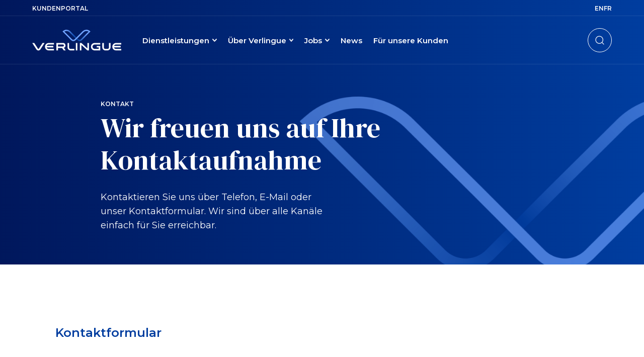

--- FILE ---
content_type: text/html; charset=UTF-8
request_url: https://www.verlingue.ch/Kontakt/
body_size: 92115
content:
	<!doctype html>
<!--[if lt IE 9]><html class="no-js no-svg ie lt-ie9 lt-ie8 lt-ie7" lang="de-DE"> <![endif]-->
<!--[if IE 9]><html class="no-js no-svg ie ie9 lt-ie9 lt-ie8" lang="de-DE"> <![endif]-->
<!--[if gt IE 9]><!--><html class="no-js no-svg" lang="de-DE"> <!--<![endif]-->
<head> <script type="text/javascript">
/* <![CDATA[ */
var gform;gform||(document.addEventListener("gform_main_scripts_loaded",function(){gform.scriptsLoaded=!0}),document.addEventListener("gform/theme/scripts_loaded",function(){gform.themeScriptsLoaded=!0}),window.addEventListener("DOMContentLoaded",function(){gform.domLoaded=!0}),gform={domLoaded:!1,scriptsLoaded:!1,themeScriptsLoaded:!1,isFormEditor:()=>"function"==typeof InitializeEditor,callIfLoaded:function(o){return!(!gform.domLoaded||!gform.scriptsLoaded||!gform.themeScriptsLoaded&&!gform.isFormEditor()||(gform.isFormEditor()&&console.warn("The use of gform.initializeOnLoaded() is deprecated in the form editor context and will be removed in Gravity Forms 3.1."),o(),0))},initializeOnLoaded:function(o){gform.callIfLoaded(o)||(document.addEventListener("gform_main_scripts_loaded",()=>{gform.scriptsLoaded=!0,gform.callIfLoaded(o)}),document.addEventListener("gform/theme/scripts_loaded",()=>{gform.themeScriptsLoaded=!0,gform.callIfLoaded(o)}),window.addEventListener("DOMContentLoaded",()=>{gform.domLoaded=!0,gform.callIfLoaded(o)}))},hooks:{action:{},filter:{}},addAction:function(o,r,e,t){gform.addHook("action",o,r,e,t)},addFilter:function(o,r,e,t){gform.addHook("filter",o,r,e,t)},doAction:function(o){gform.doHook("action",o,arguments)},applyFilters:function(o){return gform.doHook("filter",o,arguments)},removeAction:function(o,r){gform.removeHook("action",o,r)},removeFilter:function(o,r,e){gform.removeHook("filter",o,r,e)},addHook:function(o,r,e,t,n){null==gform.hooks[o][r]&&(gform.hooks[o][r]=[]);var d=gform.hooks[o][r];null==n&&(n=r+"_"+d.length),gform.hooks[o][r].push({tag:n,callable:e,priority:t=null==t?10:t})},doHook:function(r,o,e){var t;if(e=Array.prototype.slice.call(e,1),null!=gform.hooks[r][o]&&((o=gform.hooks[r][o]).sort(function(o,r){return o.priority-r.priority}),o.forEach(function(o){"function"!=typeof(t=o.callable)&&(t=window[t]),"action"==r?t.apply(null,e):e[0]=t.apply(null,e)})),"filter"==r)return e[0]},removeHook:function(o,r,t,n){var e;null!=gform.hooks[o][r]&&(e=(e=gform.hooks[o][r]).filter(function(o,r,e){return!!(null!=n&&n!=o.tag||null!=t&&t!=o.priority)}),gform.hooks[o][r]=e)}});
/* ]]> */
</script>
<meta charset="UTF-8" /><script>if(navigator.userAgent.match(/MSIE|Internet Explorer/i)||navigator.userAgent.match(/Trident\/7\..*?rv:11/i)){var href=document.location.href;if(!href.match(/[?&]nowprocket/)){if(href.indexOf("?")==-1){if(href.indexOf("#")==-1){document.location.href=href+"?nowprocket=1"}else{document.location.href=href.replace("#","?nowprocket=1#")}}else{if(href.indexOf("#")==-1){document.location.href=href+"&nowprocket=1"}else{document.location.href=href.replace("#","&nowprocket=1#")}}}}</script><script>(()=>{class RocketLazyLoadScripts{constructor(){this.v="2.0.3",this.userEvents=["keydown","keyup","mousedown","mouseup","mousemove","mouseover","mouseenter","mouseout","mouseleave","touchmove","touchstart","touchend","touchcancel","wheel","click","dblclick","input","visibilitychange"],this.attributeEvents=["onblur","onclick","oncontextmenu","ondblclick","onfocus","onmousedown","onmouseenter","onmouseleave","onmousemove","onmouseout","onmouseover","onmouseup","onmousewheel","onscroll","onsubmit"]}async t(){this.i(),this.o(),/iP(ad|hone)/.test(navigator.userAgent)&&this.h(),this.u(),this.l(this),this.m(),this.k(this),this.p(this),this._(),await Promise.all([this.R(),this.L()]),this.lastBreath=Date.now(),this.S(this),this.P(),this.D(),this.O(),this.M(),await this.C(this.delayedScripts.normal),await this.C(this.delayedScripts.defer),await this.C(this.delayedScripts.async),this.F("domReady"),await this.T(),await this.j(),await this.I(),this.F("windowLoad"),await this.A(),window.dispatchEvent(new Event("rocket-allScriptsLoaded")),this.everythingLoaded=!0,this.lastTouchEnd&&await new Promise((t=>setTimeout(t,500-Date.now()+this.lastTouchEnd))),this.H(),this.F("all"),this.U(),this.W()}i(){this.CSPIssue=sessionStorage.getItem("rocketCSPIssue"),document.addEventListener("securitypolicyviolation",(t=>{this.CSPIssue||"script-src-elem"!==t.violatedDirective||"data"!==t.blockedURI||(this.CSPIssue=!0,sessionStorage.setItem("rocketCSPIssue",!0))}),{isRocket:!0})}o(){window.addEventListener("pageshow",(t=>{this.persisted=t.persisted,this.realWindowLoadedFired=!0}),{isRocket:!0}),window.addEventListener("pagehide",(()=>{this.onFirstUserAction=null}),{isRocket:!0})}h(){let t;function e(e){t=e}window.addEventListener("touchstart",e,{isRocket:!0}),window.addEventListener("touchend",(function i(o){Math.abs(o.changedTouches[0].pageX-t.changedTouches[0].pageX)<10&&Math.abs(o.changedTouches[0].pageY-t.changedTouches[0].pageY)<10&&o.timeStamp-t.timeStamp<200&&(o.target.dispatchEvent(new PointerEvent("click",{target:o.target,bubbles:!0,cancelable:!0,detail:1})),event.preventDefault(),window.removeEventListener("touchstart",e,{isRocket:!0}),window.removeEventListener("touchend",i,{isRocket:!0}))}),{isRocket:!0})}q(t){this.userActionTriggered||("mousemove"!==t.type||this.firstMousemoveIgnored?"keyup"===t.type||"mouseover"===t.type||"mouseout"===t.type||(this.userActionTriggered=!0,this.onFirstUserAction&&this.onFirstUserAction()):this.firstMousemoveIgnored=!0),"click"===t.type&&t.preventDefault(),this.savedUserEvents.length>0&&(t.stopPropagation(),t.stopImmediatePropagation()),"touchstart"===this.lastEvent&&"touchend"===t.type&&(this.lastTouchEnd=Date.now()),"click"===t.type&&(this.lastTouchEnd=0),this.lastEvent=t.type,this.savedUserEvents.push(t)}u(){this.savedUserEvents=[],this.userEventHandler=this.q.bind(this),this.userEvents.forEach((t=>window.addEventListener(t,this.userEventHandler,{passive:!1,isRocket:!0})))}U(){this.userEvents.forEach((t=>window.removeEventListener(t,this.userEventHandler,{passive:!1,isRocket:!0}))),this.savedUserEvents.forEach((t=>{t.target.dispatchEvent(new window[t.constructor.name](t.type,t))}))}m(){this.eventsMutationObserver=new MutationObserver((t=>{const e="return false";for(const i of t){if("attributes"===i.type){const t=i.target.getAttribute(i.attributeName);t&&t!==e&&(i.target.setAttribute("data-rocket-"+i.attributeName,t),i.target["rocket"+i.attributeName]=new Function("event",t),i.target.setAttribute(i.attributeName,e))}"childList"===i.type&&i.addedNodes.forEach((t=>{if(t.nodeType===Node.ELEMENT_NODE)for(const i of t.attributes)this.attributeEvents.includes(i.name)&&i.value&&""!==i.value&&(t.setAttribute("data-rocket-"+i.name,i.value),t["rocket"+i.name]=new Function("event",i.value),t.setAttribute(i.name,e))}))}})),this.eventsMutationObserver.observe(document,{subtree:!0,childList:!0,attributeFilter:this.attributeEvents})}H(){this.eventsMutationObserver.disconnect(),this.attributeEvents.forEach((t=>{document.querySelectorAll("[data-rocket-"+t+"]").forEach((e=>{e.setAttribute(t,e.getAttribute("data-rocket-"+t)),e.removeAttribute("data-rocket-"+t)}))}))}k(t){Object.defineProperty(HTMLElement.prototype,"onclick",{get(){return this.rocketonclick||null},set(e){this.rocketonclick=e,this.setAttribute(t.everythingLoaded?"onclick":"data-rocket-onclick","this.rocketonclick(event)")}})}S(t){function e(e,i){let o=e[i];e[i]=null,Object.defineProperty(e,i,{get:()=>o,set(s){t.everythingLoaded?o=s:e["rocket"+i]=o=s}})}e(document,"onreadystatechange"),e(window,"onload"),e(window,"onpageshow");try{Object.defineProperty(document,"readyState",{get:()=>t.rocketReadyState,set(e){t.rocketReadyState=e},configurable:!0}),document.readyState="loading"}catch(t){console.log("WPRocket DJE readyState conflict, bypassing")}}l(t){this.originalAddEventListener=EventTarget.prototype.addEventListener,this.originalRemoveEventListener=EventTarget.prototype.removeEventListener,this.savedEventListeners=[],EventTarget.prototype.addEventListener=function(e,i,o){o&&o.isRocket||!t.B(e,this)&&!t.userEvents.includes(e)||t.B(e,this)&&!t.userActionTriggered||e.startsWith("rocket-")||t.everythingLoaded?t.originalAddEventListener.call(this,e,i,o):t.savedEventListeners.push({target:this,remove:!1,type:e,func:i,options:o})},EventTarget.prototype.removeEventListener=function(e,i,o){o&&o.isRocket||!t.B(e,this)&&!t.userEvents.includes(e)||t.B(e,this)&&!t.userActionTriggered||e.startsWith("rocket-")||t.everythingLoaded?t.originalRemoveEventListener.call(this,e,i,o):t.savedEventListeners.push({target:this,remove:!0,type:e,func:i,options:o})}}F(t){"all"===t&&(EventTarget.prototype.addEventListener=this.originalAddEventListener,EventTarget.prototype.removeEventListener=this.originalRemoveEventListener),this.savedEventListeners=this.savedEventListeners.filter((e=>{let i=e.type,o=e.target||window;return"domReady"===t&&"DOMContentLoaded"!==i&&"readystatechange"!==i||("windowLoad"===t&&"load"!==i&&"readystatechange"!==i&&"pageshow"!==i||(this.B(i,o)&&(i="rocket-"+i),e.remove?o.removeEventListener(i,e.func,e.options):o.addEventListener(i,e.func,e.options),!1))}))}p(t){let e;function i(e){return t.everythingLoaded?e:e.split(" ").map((t=>"load"===t||t.startsWith("load.")?"rocket-jquery-load":t)).join(" ")}function o(o){function s(e){const s=o.fn[e];o.fn[e]=o.fn.init.prototype[e]=function(){return this[0]===window&&t.userActionTriggered&&("string"==typeof arguments[0]||arguments[0]instanceof String?arguments[0]=i(arguments[0]):"object"==typeof arguments[0]&&Object.keys(arguments[0]).forEach((t=>{const e=arguments[0][t];delete arguments[0][t],arguments[0][i(t)]=e}))),s.apply(this,arguments),this}}if(o&&o.fn&&!t.allJQueries.includes(o)){const e={DOMContentLoaded:[],"rocket-DOMContentLoaded":[]};for(const t in e)document.addEventListener(t,(()=>{e[t].forEach((t=>t()))}),{isRocket:!0});o.fn.ready=o.fn.init.prototype.ready=function(i){function s(){parseInt(o.fn.jquery)>2?setTimeout((()=>i.bind(document)(o))):i.bind(document)(o)}return t.realDomReadyFired?!t.userActionTriggered||t.fauxDomReadyFired?s():e["rocket-DOMContentLoaded"].push(s):e.DOMContentLoaded.push(s),o([])},s("on"),s("one"),s("off"),t.allJQueries.push(o)}e=o}t.allJQueries=[],o(window.jQuery),Object.defineProperty(window,"jQuery",{get:()=>e,set(t){o(t)}})}P(){const t=new Map;document.write=document.writeln=function(e){const i=document.currentScript,o=document.createRange(),s=i.parentElement;let n=t.get(i);void 0===n&&(n=i.nextSibling,t.set(i,n));const c=document.createDocumentFragment();o.setStart(c,0),c.appendChild(o.createContextualFragment(e)),s.insertBefore(c,n)}}async R(){return new Promise((t=>{this.userActionTriggered?t():this.onFirstUserAction=t}))}async L(){return new Promise((t=>{document.addEventListener("DOMContentLoaded",(()=>{this.realDomReadyFired=!0,t()}),{isRocket:!0})}))}async I(){return this.realWindowLoadedFired?Promise.resolve():new Promise((t=>{window.addEventListener("load",t,{isRocket:!0})}))}M(){this.pendingScripts=[];this.scriptsMutationObserver=new MutationObserver((t=>{for(const e of t)e.addedNodes.forEach((t=>{"SCRIPT"!==t.tagName||t.noModule||t.isWPRocket||this.pendingScripts.push({script:t,promise:new Promise((e=>{const i=()=>{const i=this.pendingScripts.findIndex((e=>e.script===t));i>=0&&this.pendingScripts.splice(i,1),e()};t.addEventListener("load",i,{isRocket:!0}),t.addEventListener("error",i,{isRocket:!0}),setTimeout(i,1e3)}))})}))})),this.scriptsMutationObserver.observe(document,{childList:!0,subtree:!0})}async j(){await this.J(),this.pendingScripts.length?(await this.pendingScripts[0].promise,await this.j()):this.scriptsMutationObserver.disconnect()}D(){this.delayedScripts={normal:[],async:[],defer:[]},document.querySelectorAll("script[type$=rocketlazyloadscript]").forEach((t=>{t.hasAttribute("data-rocket-src")?t.hasAttribute("async")&&!1!==t.async?this.delayedScripts.async.push(t):t.hasAttribute("defer")&&!1!==t.defer||"module"===t.getAttribute("data-rocket-type")?this.delayedScripts.defer.push(t):this.delayedScripts.normal.push(t):this.delayedScripts.normal.push(t)}))}async _(){await this.L();let t=[];document.querySelectorAll("script[type$=rocketlazyloadscript][data-rocket-src]").forEach((e=>{let i=e.getAttribute("data-rocket-src");if(i&&!i.startsWith("data:")){i.startsWith("//")&&(i=location.protocol+i);try{const o=new URL(i).origin;o!==location.origin&&t.push({src:o,crossOrigin:e.crossOrigin||"module"===e.getAttribute("data-rocket-type")})}catch(t){}}})),t=[...new Map(t.map((t=>[JSON.stringify(t),t]))).values()],this.N(t,"preconnect")}async $(t){if(await this.G(),!0!==t.noModule||!("noModule"in HTMLScriptElement.prototype))return new Promise((e=>{let i;function o(){(i||t).setAttribute("data-rocket-status","executed"),e()}try{if(navigator.userAgent.includes("Firefox/")||""===navigator.vendor||this.CSPIssue)i=document.createElement("script"),[...t.attributes].forEach((t=>{let e=t.nodeName;"type"!==e&&("data-rocket-type"===e&&(e="type"),"data-rocket-src"===e&&(e="src"),i.setAttribute(e,t.nodeValue))})),t.text&&(i.text=t.text),t.nonce&&(i.nonce=t.nonce),i.hasAttribute("src")?(i.addEventListener("load",o,{isRocket:!0}),i.addEventListener("error",(()=>{i.setAttribute("data-rocket-status","failed-network"),e()}),{isRocket:!0}),setTimeout((()=>{i.isConnected||e()}),1)):(i.text=t.text,o()),i.isWPRocket=!0,t.parentNode.replaceChild(i,t);else{const i=t.getAttribute("data-rocket-type"),s=t.getAttribute("data-rocket-src");i?(t.type=i,t.removeAttribute("data-rocket-type")):t.removeAttribute("type"),t.addEventListener("load",o,{isRocket:!0}),t.addEventListener("error",(i=>{this.CSPIssue&&i.target.src.startsWith("data:")?(console.log("WPRocket: CSP fallback activated"),t.removeAttribute("src"),this.$(t).then(e)):(t.setAttribute("data-rocket-status","failed-network"),e())}),{isRocket:!0}),s?(t.fetchPriority="high",t.removeAttribute("data-rocket-src"),t.src=s):t.src="data:text/javascript;base64,"+window.btoa(unescape(encodeURIComponent(t.text)))}}catch(i){t.setAttribute("data-rocket-status","failed-transform"),e()}}));t.setAttribute("data-rocket-status","skipped")}async C(t){const e=t.shift();return e?(e.isConnected&&await this.$(e),this.C(t)):Promise.resolve()}O(){this.N([...this.delayedScripts.normal,...this.delayedScripts.defer,...this.delayedScripts.async],"preload")}N(t,e){this.trash=this.trash||[];let i=!0;var o=document.createDocumentFragment();t.forEach((t=>{const s=t.getAttribute&&t.getAttribute("data-rocket-src")||t.src;if(s&&!s.startsWith("data:")){const n=document.createElement("link");n.href=s,n.rel=e,"preconnect"!==e&&(n.as="script",n.fetchPriority=i?"high":"low"),t.getAttribute&&"module"===t.getAttribute("data-rocket-type")&&(n.crossOrigin=!0),t.crossOrigin&&(n.crossOrigin=t.crossOrigin),t.integrity&&(n.integrity=t.integrity),t.nonce&&(n.nonce=t.nonce),o.appendChild(n),this.trash.push(n),i=!1}})),document.head.appendChild(o)}W(){this.trash.forEach((t=>t.remove()))}async T(){try{document.readyState="interactive"}catch(t){}this.fauxDomReadyFired=!0;try{await this.G(),document.dispatchEvent(new Event("rocket-readystatechange")),await this.G(),document.rocketonreadystatechange&&document.rocketonreadystatechange(),await this.G(),document.dispatchEvent(new Event("rocket-DOMContentLoaded")),await this.G(),window.dispatchEvent(new Event("rocket-DOMContentLoaded"))}catch(t){console.error(t)}}async A(){try{document.readyState="complete"}catch(t){}try{await this.G(),document.dispatchEvent(new Event("rocket-readystatechange")),await this.G(),document.rocketonreadystatechange&&document.rocketonreadystatechange(),await this.G(),window.dispatchEvent(new Event("rocket-load")),await this.G(),window.rocketonload&&window.rocketonload(),await this.G(),this.allJQueries.forEach((t=>t(window).trigger("rocket-jquery-load"))),await this.G();const t=new Event("rocket-pageshow");t.persisted=this.persisted,window.dispatchEvent(t),await this.G(),window.rocketonpageshow&&window.rocketonpageshow({persisted:this.persisted})}catch(t){console.error(t)}}async G(){Date.now()-this.lastBreath>45&&(await this.J(),this.lastBreath=Date.now())}async J(){return document.hidden?new Promise((t=>setTimeout(t))):new Promise((t=>requestAnimationFrame(t)))}B(t,e){return e===document&&"readystatechange"===t||(e===document&&"DOMContentLoaded"===t||(e===window&&"DOMContentLoaded"===t||(e===window&&"load"===t||e===window&&"pageshow"===t)))}static run(){(new RocketLazyLoadScripts).t()}}RocketLazyLoadScripts.run()})();</script>
    
    
    <meta http-equiv="X-UA-Compatible" content="IE=edge">
    <meta name="viewport" content="width=device-width, initial-scale=1">
    <link rel="preconnect" href="https://fonts.gstatic.com/" crossorigin>
    <script type="rocketlazyloadscript">
        document.documentElement.classList.remove('no-js')
        document.documentElement.classList.add('js')
        document.documentElement.style.setProperty('--vh', window.innerHeight/100 + 'px')
        document.documentElement.style.setProperty('--init-vh', window.innerHeight/100 + 'px')
    </script>
    <meta name='robots' content='index, follow, max-image-preview:large, max-snippet:-1, max-video-preview:-1' />
	<style>img:is([sizes="auto" i], [sizes^="auto," i]) { contain-intrinsic-size: 3000px 1500px }</style>
	<link rel="alternate" hreflang="de" href="https://www.verlingue.ch/kontakt/" />
<link rel="alternate" hreflang="en" href="https://www.verlingue.ch/en/contact/" />
<link rel="alternate" hreflang="fr" href="https://www.verlingue.ch/fr/contact/" />
<link rel="alternate" hreflang="x-default" href="https://www.verlingue.ch/kontakt/" />

	<title>Ihr Kontakt – Verlingue Versicherungsbroker</title>
<link crossorigin data-rocket-preconnect href="https://js.hcaptcha.com" rel="preconnect">
<link crossorigin data-rocket-preconnect href="https://www.googletagmanager.com" rel="preconnect">
<link crossorigin data-rocket-preconnect href="https://tag.aticdn.net" rel="preconnect">
<link crossorigin data-rocket-preconnect href="https://cdn.cookielaw.org" rel="preconnect">
<link crossorigin data-rocket-preconnect href="https://newassets.hcaptcha.com" rel="preconnect"><link rel="preload" data-rocket-preload as="image" href="https://www.verlingue.ch/app/themes/od-child-theme-verlingue/dist/images/svgs/v-shape.svg" fetchpriority="high">
	<meta name="description" content="Versicherung leicht gemacht – genau wie die Kontaktaufnahme. Wir sind für Sie da! Nehmen Sie über den gewünschten Kanal mit uns Kontakt auf." />
	<link rel="canonical" href="https://www.verlingue.ch/kontakt/" />
	<meta property="og:locale" content="de_DE" />
	<meta property="og:type" content="article" />
	<meta property="og:title" content="Ihr Kontakt – Verlingue Versicherungsbroker" />
	<meta property="og:description" content="Versicherung leicht gemacht – genau wie die Kontaktaufnahme. Wir sind für Sie da! Nehmen Sie über den gewünschten Kanal mit uns Kontakt auf." />
	<meta property="og:url" content="https://www.verlingue.ch/kontakt/" />
	<meta property="og:site_name" content="Verlingue" />
	<meta property="article:modified_time" content="2024-12-06T14:36:27+00:00" />
	<meta property="og:image" content="https://www.verlingue.ch/app/uploads/2022/12/v.jpg" />
	<meta property="og:image:width" content="1300" />
	<meta property="og:image:height" content="730" />
	<meta property="og:image:type" content="image/jpeg" />
	<meta name="twitter:card" content="summary_large_image" />
	<script type="application/ld+json" class="yoast-schema-graph">{"@context":"https://schema.org","@graph":[{"@type":"WebPage","@id":"https://www.verlingue.ch/kontakt/","url":"https://www.verlingue.ch/kontakt/","name":"Ihr Kontakt – Verlingue Versicherungsbroker","isPartOf":{"@id":"https://www.dev.verlingue.ch/fr/#website"},"datePublished":"2022-11-24T10:09:10+00:00","dateModified":"2024-12-06T14:36:27+00:00","description":"Versicherung leicht gemacht – genau wie die Kontaktaufnahme. Wir sind für Sie da! Nehmen Sie über den gewünschten Kanal mit uns Kontakt auf.","breadcrumb":{"@id":"https://www.verlingue.ch/kontakt/#breadcrumb"},"inLanguage":"de-DE","potentialAction":[{"@type":"ReadAction","target":["https://www.verlingue.ch/kontakt/"]}]},{"@type":"BreadcrumbList","@id":"https://www.verlingue.ch/kontakt/#breadcrumb","itemListElement":[{"@type":"ListItem","position":1,"name":"Home","item":"https://www.verlingue.ch/"},{"@type":"ListItem","position":2,"name":"Kontakt"}]},{"@type":"WebSite","@id":"https://www.dev.verlingue.ch/fr/#website","url":"https://www.dev.verlingue.ch/fr/","name":"Verlingue","description":"Un site utilisant WordPress","potentialAction":[{"@type":"SearchAction","target":{"@type":"EntryPoint","urlTemplate":"https://www.dev.verlingue.ch/fr/?s={search_term_string}"},"query-input":{"@type":"PropertyValueSpecification","valueRequired":true,"valueName":"search_term_string"}}],"inLanguage":"de-DE"}]}</script>


<link rel='dns-prefetch' href='//hcaptcha.com' />
<style id='classic-theme-styles-inline-css' type='text/css'>
/*! This file is auto-generated */
.wp-block-button__link{color:#fff;background-color:#32373c;border-radius:9999px;box-shadow:none;text-decoration:none;padding:calc(.667em + 2px) calc(1.333em + 2px);font-size:1.125em}.wp-block-file__button{background:#32373c;color:#fff;text-decoration:none}
</style>
<style id='safe-svg-svg-icon-style-inline-css' type='text/css'>
.safe-svg-cover{text-align:center}.safe-svg-cover .safe-svg-inside{display:inline-block;max-width:100%}.safe-svg-cover svg{height:100%;max-height:100%;max-width:100%;width:100%}

</style>
<link data-minify="1" rel='stylesheet' id='app-css' href='https://www.verlingue.ch/app/cache/min/1/app/themes/od-child-theme-verlingue/dist/styles/app.css?ver=1764685194' type='text/css' media='all' />
<script type="text/javascript" id="wpml-cookie-js-extra">
/* <![CDATA[ */
var wpml_cookies = {"wp-wpml_current_language":{"value":"de","expires":1,"path":"\/"}};
var wpml_cookies = {"wp-wpml_current_language":{"value":"de","expires":1,"path":"\/"}};
/* ]]> */
</script>
<script type="rocketlazyloadscript" data-rocket-type="text/javascript" data-rocket-src="https://www.verlingue.ch/app/plugins/wpml-multilingual-cms/res/js/cookies/language-cookie.js?ver=476000" id="wpml-cookie-js" defer="defer" data-wp-strategy="defer"></script>
<style>
.h-captcha{position:relative;display:block;margin-bottom:2rem;padding:0;clear:both}.h-captcha[data-size="normal"]{width:303px;height:78px}.h-captcha[data-size="compact"]{width:164px;height:144px}.h-captcha[data-size="invisible"]{display:none}.h-captcha::before{content:'';display:block;position:absolute;top:0;left:0;background:url(https://www.verlingue.ch/app/plugins/hcaptcha-for-wp/assets/images/hcaptcha-div-logo.svg) no-repeat;border:1px solid #fff0;border-radius:4px}.h-captcha[data-size="normal"]::before{width:300px;height:74px;background-position:94% 28%}.h-captcha[data-size="compact"]::before{width:156px;height:136px;background-position:50% 79%}.h-captcha[data-theme="light"]::before,body.is-light-theme .h-captcha[data-theme="auto"]::before,.h-captcha[data-theme="auto"]::before{background-color:#fafafa;border:1px solid #e0e0e0}.h-captcha[data-theme="dark"]::before,body.is-dark-theme .h-captcha[data-theme="auto"]::before,html.wp-dark-mode-active .h-captcha[data-theme="auto"]::before,html.drdt-dark-mode .h-captcha[data-theme="auto"]::before{background-image:url(https://www.verlingue.ch/app/plugins/hcaptcha-for-wp/assets/images/hcaptcha-div-logo-white.svg);background-repeat:no-repeat;background-color:#333;border:1px solid #f5f5f5}@media (prefers-color-scheme:dark){.h-captcha[data-theme="auto"]::before{background-image:url(https://www.verlingue.ch/app/plugins/hcaptcha-for-wp/assets/images/hcaptcha-div-logo-white.svg);background-repeat:no-repeat;background-color:#333;border:1px solid #f5f5f5}}.h-captcha[data-theme="custom"]::before{background-color:initial}.h-captcha[data-size="invisible"]::before{display:none}.h-captcha iframe{position:relative}div[style*="z-index: 2147483647"] div[style*="border-width: 11px"][style*="position: absolute"][style*="pointer-events: none"]{border-style:none}
</style>
<!-- Google Tag Manager -->
<script>(function(w,d,s,l,i){w[l]=w[l]||[];w[l].push({'gtm.start':
new Date().getTime(),event:'gtm.js'});var f=d.getElementsByTagName(s)[0],
j=d.createElement(s),dl=l!='dataLayer'?'&l='+l:'';j.async=true;j.src=
'https://www.googletagmanager.com/gtm.js?id='+i+dl;f.parentNode.insertBefore(j,f);
})(window,document,'script','dataLayer','GTM-MD7C27T');</script>
<!-- End Google Tag Manager --><style>
.gform_previous_button+.h-captcha{margin-top:2rem}.gform_footer.before .h-captcha[data-size="normal"]{margin-bottom:3px}.gform_footer.before .h-captcha[data-size="compact"]{margin-bottom:0}.gform_wrapper.gravity-theme .gform_footer,.gform_wrapper.gravity-theme .gform_page_footer{flex-wrap:wrap}.gform_wrapper.gravity-theme .h-captcha,.gform_wrapper.gravity-theme .h-captcha{margin:0;flex-basis:100%}.gform_wrapper.gravity-theme input[type="submit"],.gform_wrapper.gravity-theme input[type="submit"]{align-self:flex-start}.gform_wrapper.gravity-theme .h-captcha~input[type="submit"],.gform_wrapper.gravity-theme .h-captcha~input[type="submit"]{margin:1em 0 0 0!important}
</style>

	<style id="rocket-lazyrender-inline-css">[data-wpr-lazyrender] {content-visibility: auto;}</style><meta name="generator" content="WP Rocket 3.19.0.1" data-wpr-features="wpr_delay_js wpr_defer_js wpr_preconnect_external_domains wpr_automatic_lazy_rendering wpr_oci wpr_image_dimensions wpr_minify_css wpr_preload_links wpr_desktop" /></head>


<body class="wp-singular page-template-default page page-id-6001 wp-theme-od-starter-theme wp-child-theme-od-child-theme-verlingue" data-template="base.twig">

<!-- Google Tag Manager (noscript) -->
<noscript><iframe src="https://www.googletagmanager.com/ns.html?id=GTM-MD7C27T"
height="0" width="0" style="display:none;visibility:hidden"></iframe></noscript>
<!-- End Google Tag Manager (noscript) -->

		<div  class="preheader hidden md:block absolute w-full z-10 h-[var(--preheader-h)] text-white transition-colors text-preheader">
    <div  class="preheader__inner relative h-full max-w-site md:px-[40px] lg:px-[64px]">

        <div  class="flex h-full justify-between items-center xl:max-w-[1280px] mx-auto">
                                        <ul id="flex preheader-nav-50" class="list-unstyled level-0 flex preheader-nav" role="menu">
                                                                <li id="flex preheader-nav-item-6039" class="mr-[32px]  menu-item menu-item-type-custom menu-item-object-custom menu-item-6039" role="none">
                                <a
                class="text-current underline underline-offset-[0.25em] decoration-transparent transition-colors hover:decoration-current"
                  href="https://portal.verlingue.ch/" target="_blank" rel="noopener" title="KUNDENPORTAL (nouvelle fenêtre)"                  role="menuitem" tabindex="0" >
                                                                                        <span class="text">KUNDENPORTAL</span>
                                </a>
                                </li>
                                                </ul>

            <ul id="lang-switch" class="lang-switch" role="menu">
                    <li class="">
                                    <span class="text-current underline underline-offset-[0.25em] decoration-transparent transition-colors hover:decoration-current uppercase sr-only">
                        de
                    </span>
                            </li>
                    <li class="">
                                    <a class="text-current underline underline-offset-[0.25em] decoration-transparent transition-colors hover:decoration-current uppercase" href="https://www.verlingue.ch/en/contact/" lang="en" hreflang="en" role="menuitem" tabindex="-1">
                        en
                    </a>
                            </li>
                    <li class="">
                                    <a class="text-current underline underline-offset-[0.25em] decoration-transparent transition-colors hover:decoration-current uppercase" href="https://www.verlingue.ch/fr/contact/" lang="fr" hreflang="fr" role="menuitem" tabindex="-1">
                        fr
                    </a>
                            </li>
            </ul>
        </div>

    </div>
</div>	
<header  class="header z-[2] absolute md:hidden w-full top-0 left-0 text-white">
	<div  class="header__inner relative flex justify-center items-center h-[var(--header-h)] px-[16px]">
		<div  class="header__branding col-auto">
			<div class="branding__logo w-[132px]">
								<a href="https://www.verlingue.ch" class="block text-current" aria-label="Retour à l'accueil" title="Retour à l'accueil">
											<div class="svg-block" aria-hidden="true"><?xml version="1.0" encoding="UTF-8"?> <svg xmlns="http://www.w3.org/2000/svg" width="176.94" height="41.95" viewBox="0 0 176.94 41.95"><defs><linearGradient id="a-1c0j6jghtn8o" y1=".5" x2="1" y2=".5" gradientUnits="objectBoundingBox"><stop offset="0" stop-color="#70a3ff"></stop><stop offset=".07" stop-color="#568be9"></stop><stop offset=".2" stop-color="#3169c9"></stop><stop offset=".31" stop-color="#1651b2"></stop><stop offset=".42" stop-color="#0542a3"></stop><stop offset=".49" stop-color="#003d9f"></stop><stop offset=".94" stop-color="#70a3ff"></stop></linearGradient></defs><path data-name="Tracé 1" d="M445.4 452.76l-13.94 13.97a5.9 5.9 0 01-8.65 0l-15.99-15.97a8.22 8.22 0 00-5.66-2.29v-2.61a10.9 10.9 0 017.48 3.02l16.06 16.03a3.36 3.36 0 002.44 1.09 3.32 3.32 0 002.44-1.08l13.76-13.79z" transform="translate(-332.91 -445.81)" fill="url(#a-1c0j6jghtn8o)"></path><path data-name="Tracé 2" d="M110.43 5.32l1.48-1.48a8.04 8.04 0 00-4.19-1.18 8.24 8.24 0 00-5.67 2.29L86.06 20.92a5.9 5.9 0 01-8.65 0L60.14 3.62C62.62 1.47 64.82.05 68.27.05l-.02 2.61a8.06 8.06 0 00-4.2 1.18l15.24 15.27a3.32 3.32 0 002.44 1.08 3.36 3.36 0 002.45-1.09l16.06-16.03a10.9 10.9 0 017.48-3.02c3.46 0 5.63 1.42 8.1 3.56l-3.33 3.34z" fill="#70a3ff"></path><path data-name="Tracé 3" d="M43.15 38.3v3H32.8a7.46 7.46 0 010-14.92h10.35v3.02H32.8a4.25 4.25 0 00-2.86 1.07 4.46 4.46 0 00-1.27 1.82h13.29v2.94H28.61a4.56 4.56 0 002.96 2.88 4.16 4.16 0 001.23.18zm16.13-1.88h-8.16v4.9l-3.05-.02V26.36h13.05a5.03 5.03 0 011.85 9.7l3.64 5.24h-3.78zm-8.16-7v3.97h10a1.99 1.99 0 000-3.97h-10zm32.65 11.89H76.4a6.24 6.24 0 01-6.24-6.24l-.01-8.7h3.12v8.71a3.12 3.12 0 003.13 3.13h7.37zm2.9-14.95h3.12v14.95h-3.12zm11.05 4v10.95H94.6V26.35h3.05l12 10.96V26.35h3.12V41.3h-3.02zm26.44 10.95a7.475 7.475 0 010-14.95h11.1v3.12h-11.1a4.17 4.17 0 00-2.8 1.05 4.37 4.37 0 001.6 7.5 4.07 4.07 0 001.2.18h7.98v-2.94h-4.04v-2.86h7.16v8.9zm15.12-6.24v-8.7h3.12v8.72a3.12 3.12 0 003.12 3.12h3.9a3.12 3.12 0 003.12-3.12v-8.73h3.12v8.7a6.24 6.24 0 01-6.24 6.25h-3.9a6.24 6.24 0 01-6.24-6.24zm37.66 3.23v3h-10.36a7.46 7.46 0 010-14.92h10.35v3.02h-10.35a4.25 4.25 0 00-2.85 1.07 4.46 4.46 0 00-1.28 1.82h13.3v2.94h-13.37a4.56 4.56 0 002.96 2.88 4.15 4.15 0 001.23.18zm-165.66-.8a1.23 1.23 0 002.07 0l7.29-11.13h3.99l-8.5 13a4.57 4.57 0 01-7.68-.1L0 26.37h3.99z" fill="currentColor" fill-rule="evenodd"></path></svg> </div>
									</a>
			</div>
		</div>
	</div>
</header>

<header  class="header z-10 js-header js-header-pin hidden md:block absolute top-[var(--preheader-h)] left-0 !w-full !max-w-full text-white" role="banner">
	<div  class="header__inner relative md:px-[40px] lg:px-[64px] max-w-site">
		<div  class="w-full xl:max-w-[1280px] mx-auto flex justify-start items-center h-[var(--header-h)]">
			<div class="header__branding col-auto">
				<div class="branding__logo w-[132px] lg:w-[177px]">
										<a href="https://www.verlingue.ch" class="block text-current" aria-label="Retour à l'accueil" title="Retour à l'accueil">
													<div class="svg-block" aria-hidden="true"><?xml version="1.0" encoding="UTF-8"?> <svg xmlns="http://www.w3.org/2000/svg" width="176.94" height="41.95" viewBox="0 0 176.94 41.95"><defs><linearGradient id="a-43hupra4h670" y1=".5" x2="1" y2=".5" gradientUnits="objectBoundingBox"><stop offset="0" stop-color="#70a3ff"></stop><stop offset=".07" stop-color="#568be9"></stop><stop offset=".2" stop-color="#3169c9"></stop><stop offset=".31" stop-color="#1651b2"></stop><stop offset=".42" stop-color="#0542a3"></stop><stop offset=".49" stop-color="#003d9f"></stop><stop offset=".94" stop-color="#70a3ff"></stop></linearGradient></defs><path data-name="Tracé 1" d="M445.4 452.76l-13.94 13.97a5.9 5.9 0 01-8.65 0l-15.99-15.97a8.22 8.22 0 00-5.66-2.29v-2.61a10.9 10.9 0 017.48 3.02l16.06 16.03a3.36 3.36 0 002.44 1.09 3.32 3.32 0 002.44-1.08l13.76-13.79z" transform="translate(-332.91 -445.81)" fill="url(#a-43hupra4h670)"></path><path data-name="Tracé 2" d="M110.43 5.32l1.48-1.48a8.04 8.04 0 00-4.19-1.18 8.24 8.24 0 00-5.67 2.29L86.06 20.92a5.9 5.9 0 01-8.65 0L60.14 3.62C62.62 1.47 64.82.05 68.27.05l-.02 2.61a8.06 8.06 0 00-4.2 1.18l15.24 15.27a3.32 3.32 0 002.44 1.08 3.36 3.36 0 002.45-1.09l16.06-16.03a10.9 10.9 0 017.48-3.02c3.46 0 5.63 1.42 8.1 3.56l-3.33 3.34z" fill="#70a3ff"></path><path data-name="Tracé 3" d="M43.15 38.3v3H32.8a7.46 7.46 0 010-14.92h10.35v3.02H32.8a4.25 4.25 0 00-2.86 1.07 4.46 4.46 0 00-1.27 1.82h13.29v2.94H28.61a4.56 4.56 0 002.96 2.88 4.16 4.16 0 001.23.18zm16.13-1.88h-8.16v4.9l-3.05-.02V26.36h13.05a5.03 5.03 0 011.85 9.7l3.64 5.24h-3.78zm-8.16-7v3.97h10a1.99 1.99 0 000-3.97h-10zm32.65 11.89H76.4a6.24 6.24 0 01-6.24-6.24l-.01-8.7h3.12v8.71a3.12 3.12 0 003.13 3.13h7.37zm2.9-14.95h3.12v14.95h-3.12zm11.05 4v10.95H94.6V26.35h3.05l12 10.96V26.35h3.12V41.3h-3.02zm26.44 10.95a7.475 7.475 0 010-14.95h11.1v3.12h-11.1a4.17 4.17 0 00-2.8 1.05 4.37 4.37 0 001.6 7.5 4.07 4.07 0 001.2.18h7.98v-2.94h-4.04v-2.86h7.16v8.9zm15.12-6.24v-8.7h3.12v8.72a3.12 3.12 0 003.12 3.12h3.9a3.12 3.12 0 003.12-3.12v-8.73h3.12v8.7a6.24 6.24 0 01-6.24 6.25h-3.9a6.24 6.24 0 01-6.24-6.24zm37.66 3.23v3h-10.36a7.46 7.46 0 010-14.92h10.35v3.02h-10.35a4.25 4.25 0 00-2.85 1.07 4.46 4.46 0 00-1.28 1.82h13.3v2.94h-13.37a4.56 4.56 0 002.96 2.88 4.15 4.15 0 001.23.18zm-165.66-.8a1.23 1.23 0 002.07 0l7.29-11.13h3.99l-8.5 13a4.57 4.57 0 01-7.68-.1L0 26.37h3.99z" fill="currentColor" fill-rule="evenodd"></path></svg> </div>
											</a>
				</div>
			</div>
			<div class="header__burger xl:hidden" data-off-canvas-target=".js-nav-panel-s-offcanvas">
				<button class="btn-unstyled js-off-canvas-toggle">
					<span aria-hidden="true"></span>
					<span class="sr-only">Afficher la navigation principale</span>
				</button>
			</div>
			<nav class="js-nav-multi-dropdown header__navs h-full hidden xl:flex align-items-center xl:pl-[42px] 1xl:pl-[64px]">
				                                <ul id="nav-main-49" class="list-unstyled level-0 nav-main" role="menu">
                                                                    <li id="nav-main-item-6480" class="nav-main__item js-nav-dropdown  menu-item menu-item-type-custom menu-item-object-custom menu-item-6480 menu-item-has-children" role="none">
                                <button
                class="nav-main__item__inner js-nav-dropdown-trigger js-nav-panel-trigger"
                                 role="menuitem" aria-controls="nav-main-49-6480" aria-haspopup="true" aria-expanded="false" tabindex="0" >
                            <span class="icon svg-block d-lg-none order-last ml-1.5 transition-transform duration-300 w-[8.5px]"><svg xmlns="http://www.w3.org/2000/svg" width="9.047" height="5.561" viewBox="0 0 9.047 5.561">
  <path id="Tracé_526" data-name="Tracé 526" d="M9.844,12.219l2.946,2.946,2.946-2.946a.757.757,0,1,1,1.071,1.071h0l-3.486,3.486a.756.756,0,0,1-1.07,0h0L8.765,13.29a.756.756,0,0,1,0-1.07h0A.773.773,0,0,1,9.844,12.219Z" transform="translate(-8.293 -11.687)" fill="currentColor" stroke="currentColor" stroke-width="0.5"/>
</svg>
</span>
                                        <span class="text">Dienstleistungen</span>
                                </button>
                                                                                            <ul id="nav-main-49-6480" class="list-unstyled level-1 nav-main" role="menu" aria-label="Dienstleistungen">
                    <div class="dropdown">
            <div class="scroll-container" data-simplebar data-simplebar-auto-hide="false">
            <div class="scroll-content ">
                                                            <li id="nav-main-item-6068" class="nav-main__item  menu-item menu-item-type-post_type menu-item-object-solution menu-item-6068" role="none">
                                <a
                class="nav-main__item__inner"
                  href="https://www.verlingue.ch/solutions/versicherungsbroking/"                 role="menuitem" tabindex="-1" >
                                                        <span class="text">Versicherungsbroking</span>
                                </a>
                                </li>
                                                                                    <li id="nav-main-item-6067" class="nav-main__item  menu-item menu-item-type-post_type menu-item-object-solution menu-item-6067" role="none">
                                <a
                class="nav-main__item__inner"
                  href="https://www.verlingue.ch/solutions/risikomanagement/"                 role="menuitem" tabindex="-1" >
                                                        <span class="text">Risikomanagement</span>
                                </a>
                                </li>
                                                                                    <li id="nav-main-item-6066" class="nav-main__item  menu-item menu-item-type-post_type menu-item-object-solution menu-item-6066" role="none">
                                <a
                class="nav-main__item__inner"
                  href="https://www.verlingue.ch/solutions/schadenmanagement/"                 role="menuitem" tabindex="-1" >
                                                        <span class="text">Schadenmanagement</span>
                                </a>
                                </li>
                                                                                    <li id="nav-main-item-6065" class="nav-main__item  menu-item menu-item-type-post_type menu-item-object-solution menu-item-6065" role="none">
                                <a
                class="nav-main__item__inner"
                  href="https://www.verlingue.ch/solutions/bgm/"                 role="menuitem" tabindex="-1" >
                                                        <span class="text">Betriebliches Gesundheitsmanagement</span>
                                </a>
                                </li>
                                                                                    <li id="nav-main-item-6481" class="nav-main__item  menu-item menu-item-type-post_type menu-item-object-solution menu-item-6481" role="none">
                                <a
                class="nav-main__item__inner"
                  href="https://www.verlingue.ch/solutions/personenversicherungen/"                 role="menuitem" tabindex="-1" >
                                                        <span class="text">Personenversicherungen</span>
                                </a>
                                </li>
                                                                                    <li id="nav-main-item-7518" class="nav-main__item  menu-item menu-item-type-post_type menu-item-object-solution menu-item-7518" role="none">
                                <a
                class="nav-main__item__inner"
                  href="https://www.verlingue.ch/solutions/berufliche-vorsorge/"                 role="menuitem" tabindex="-1" >
                                                        <span class="text">Berufliche Vorsorge</span>
                                </a>
                                </li>
                                                                                    <li id="nav-main-item-6063" class="nav-main__item  menu-item menu-item-type-post_type menu-item-object-solution menu-item-6063" role="none">
                                <a
                class="nav-main__item__inner"
                  href="https://www.verlingue.ch/solutions/spezialrisiken/"                 role="menuitem" tabindex="-1" >
                                                        <span class="text">Spezialrisiken</span>
                                </a>
                                </li>
                                                                                    <li id="nav-main-item-6267" class="nav-main__item  menu-item menu-item-type-post_type menu-item-object-solution menu-item-6267" role="none">
                                <a
                class="nav-main__item__inner"
                  href="https://www.verlingue.ch/solutions/cyber/"                 role="menuitem" tabindex="-1" >
                                                        <span class="text">Cyber-Risikomanagement</span>
                                </a>
                                </li>
                                                                                    <li id="nav-main-item-6062" class="nav-main__item  menu-item menu-item-type-post_type menu-item-object-solution menu-item-6062" role="none">
                                <a
                class="nav-main__item__inner"
                  href="https://www.verlingue.ch/solutions/internationales-versicherungswesen/"                 role="menuitem" tabindex="-1" >
                                                        <span class="text">Internationales Versicherungswesen</span>
                                </a>
                                </li>
                                                                                    <li id="nav-main-item-6061" class="nav-main__item  menu-item menu-item-type-post_type menu-item-object-solution menu-item-6061" role="none">
                                <a
                class="nav-main__item__inner"
                  href="https://www.verlingue.ch/solutions/non-profit-organisationen/"                 role="menuitem" tabindex="-1" >
                                                        <span class="text">Non-Profit-Organisationen</span>
                                </a>
                                </li>
                                                                                    <li id="nav-main-item-6060" class="nav-main__item  menu-item menu-item-type-post_type menu-item-object-solution menu-item-6060" role="none">
                                <a
                class="nav-main__item__inner"
                  href="https://www.verlingue.ch/solutions/offentliche-hand/"                 role="menuitem" tabindex="-1" >
                                                        <span class="text">Öffentliche Hand</span>
                                </a>
                                </li>
                                                                                    <li id="nav-main-item-13085" class="nav-main__item  menu-item menu-item-type-post_type menu-item-object-solution menu-item-13085" role="none">
                                <a
                class="nav-main__item__inner"
                  href="https://www.verlingue.ch/solutions/affinity/"                 role="menuitem" tabindex="-1" >
                                                        <span class="text">Affinity</span>
                                </a>
                                </li>
                                                                                    <li id="nav-main-item-10290" class="nav-main__item  menu-item menu-item-type-post_type menu-item-object-page menu-item-10290" role="none">
                                <a
                class="nav-main__item__inner"
                  href="https://www.verlingue.ch/flatdrive/"                 role="menuitem" tabindex="-1" >
                                                        <span class="text">FlatDrive</span>
                                </a>
                                </li>
                                                            </div>
            </div>
        </div>
        </ul>
                                                    </li>
                                                                                    <li id="nav-main-item-6035" class="nav-main__item js-nav-dropdown  menu-item menu-item-type-custom menu-item-object-custom current-menu-ancestor current-menu-parent menu-item-6035 menu-item-has-children" role="none">
                                <button
                class="nav-main__item__inner js-nav-dropdown-trigger js-nav-panel-trigger"
                                 role="menuitem" aria-controls="nav-main-49-6035" aria-haspopup="true" aria-expanded="false" tabindex="0" >
                            <span class="icon svg-block d-lg-none order-last ml-1.5 transition-transform duration-300 w-[8.5px]"><svg xmlns="http://www.w3.org/2000/svg" width="9.047" height="5.561" viewBox="0 0 9.047 5.561">
  <path id="Tracé_526" data-name="Tracé 526" d="M9.844,12.219l2.946,2.946,2.946-2.946a.757.757,0,1,1,1.071,1.071h0l-3.486,3.486a.756.756,0,0,1-1.07,0h0L8.765,13.29a.756.756,0,0,1,0-1.07h0A.773.773,0,0,1,9.844,12.219Z" transform="translate(-8.293 -11.687)" fill="currentColor" stroke="currentColor" stroke-width="0.5"/>
</svg>
</span>
                                        <span class="text">Über Verlingue</span>
                                </button>
                                                                                            <ul id="nav-main-49-6035" class="list-unstyled level-1 nav-main" role="menu" aria-label="Über Verlingue">
                    <div class="dropdown">
            <div class="scroll-container" data-simplebar data-simplebar-auto-hide="false">
            <div class="scroll-content ">
                                                            <li id="nav-main-item-6217" class="nav-main__item  menu-item menu-item-type-post_type menu-item-object-page menu-item-6217" role="none">
                                <a
                class="nav-main__item__inner"
                  href="https://www.verlingue.ch/ueber-uns/"                 role="menuitem" tabindex="-1" >
                                                        <span class="text">Über uns</span>
                                </a>
                                </li>
                                                                                    <li id="nav-main-item-6219" class="nav-main__item  menu-item menu-item-type-post_type menu-item-object-page menu-item-6219" role="none">
                                <a
                class="nav-main__item__inner"
                  href="https://www.verlingue.ch/waehlen-sie-verlingue/"                 role="menuitem" tabindex="-1" >
                                                        <span class="text">Wählen Sie Verlingue</span>
                                </a>
                                </li>
                                                                                    <li id="nav-main-item-6211" class="nav-main__item  menu-item menu-item-type-post_type menu-item-object-page menu-item-6211" role="none">
                                <a
                class="nav-main__item__inner"
                  href="https://www.verlingue.ch/ihr-verlingue-team/"                 role="menuitem" tabindex="-1" >
                                                        <span class="text">Ihr Verlingue-Team</span>
                                </a>
                                </li>
                                                                                    <li id="nav-main-item-8822" class="nav-main__item  menu-item menu-item-type-custom menu-item-object-custom menu-item-8822" role="none">
                                <a
                class="nav-main__item__inner"
                  href="/niederlassung-bern/?_members_branch=bern"                 role="menuitem" tabindex="-1" >
                                                        <span class="text">Niederlassung Bern</span>
                                </a>
                                </li>
                                                                                    <li id="nav-main-item-8836" class="nav-main__item  menu-item menu-item-type-custom menu-item-object-custom menu-item-8836" role="none">
                                <a
                class="nav-main__item__inner"
                  href="https://verlingue.ch/niederlassung_luzern/?_members_branch=luzern"                 role="menuitem" tabindex="-1" >
                                                        <span class="text">Niederlassung Luzern</span>
                                </a>
                                </li>
                                                                                    <li id="nav-main-item-8833" class="nav-main__item  menu-item menu-item-type-custom menu-item-object-custom menu-item-8833" role="none">
                                <a
                class="nav-main__item__inner"
                  href="https://verlingue.ch/niederlassung-zuerich/?_members_branch=zuerich"                 role="menuitem" tabindex="-1" >
                                                        <span class="text">Niederlassung Zürich</span>
                                </a>
                                </li>
                                                                                    <li id="nav-main-item-6216" class="nav-main__item  menu-item menu-item-type-post_type menu-item-object-page menu-item-6216" role="none">
                                <a
                class="nav-main__item__inner"
                  href="https://www.verlingue.ch/referenzen/"                 role="menuitem" tabindex="-1" >
                                                        <span class="text">Referenzen</span>
                                </a>
                                </li>
                                                                                    <li id="nav-main-item-9714" class="nav-main__item  menu-item menu-item-type-post_type menu-item-object-page menu-item-9714" role="none">
                                <a
                class="nav-main__item__inner"
                  href="https://www.verlingue.ch/esg/"                 role="menuitem" tabindex="-1" >
                                                        <span class="text">ESG-Strategie</span>
                                </a>
                                </li>
                                                                                    <li id="nav-main-item-6212" class="nav-main__item  menu-item menu-item-type-post_type menu-item-object-page current-menu-item page_item page-item-6001 current_page_item menu-item-6212" role="none">
                                <a
                class="nav-main__item__inner current"
                  href="https://www.verlingue.ch/kontakt/"                 role="menuitem" aria-current="page" tabindex="-1" >
                                                        <span class="text">Kontakt</span>
                                </a>
                                </li>
                                                                                    <li id="nav-main-item-6218" class="nav-main__item  menu-item menu-item-type-post_type menu-item-object-page menu-item-6218" role="none">
                                <a
                class="nav-main__item__inner"
                  href="https://www.verlingue.ch/verlingue-und-adelaide-gruppe/"                 role="menuitem" tabindex="-1" >
                                                        <span class="text">Verlingue und Adelaïde Gruppe</span>
                                </a>
                                </li>
                                                                                    <li id="nav-main-item-10473" class="nav-main__item  menu-item menu-item-type-post_type menu-item-object-page menu-item-10473" role="none">
                                <a
                class="nav-main__item__inner"
                  href="https://www.verlingue.ch/verlingue-2028/"                 role="menuitem" tabindex="-1" >
                                                        <span class="text">Verlingue 2028</span>
                                </a>
                                </li>
                                                            </div>
            </div>
        </div>
        </ul>
                                                    </li>
                                                                                    <li id="nav-main-item-6036" class="nav-main__item js-nav-dropdown  menu-item menu-item-type-custom menu-item-object-custom menu-item-6036 menu-item-has-children" role="none">
                                <button
                class="nav-main__item__inner js-nav-dropdown-trigger js-nav-panel-trigger"
                                 role="menuitem" aria-controls="nav-main-49-6036" aria-haspopup="true" aria-expanded="false" tabindex="0" >
                            <span class="icon svg-block d-lg-none order-last ml-1.5 transition-transform duration-300 w-[8.5px]"><svg xmlns="http://www.w3.org/2000/svg" width="9.047" height="5.561" viewBox="0 0 9.047 5.561">
  <path id="Tracé_526" data-name="Tracé 526" d="M9.844,12.219l2.946,2.946,2.946-2.946a.757.757,0,1,1,1.071,1.071h0l-3.486,3.486a.756.756,0,0,1-1.07,0h0L8.765,13.29a.756.756,0,0,1,0-1.07h0A.773.773,0,0,1,9.844,12.219Z" transform="translate(-8.293 -11.687)" fill="currentColor" stroke="currentColor" stroke-width="0.5"/>
</svg>
</span>
                                        <span class="text">Jobs</span>
                                </button>
                                                                                            <ul id="nav-main-49-6036" class="list-unstyled level-1 nav-main" role="menu" aria-label="Jobs">
                    <div class="dropdown">
            <div class="scroll-container" data-simplebar data-simplebar-auto-hide="false">
            <div class="scroll-content ">
                                                            <li id="nav-main-item-6220" class="nav-main__item  menu-item menu-item-type-post_type menu-item-object-page menu-item-6220" role="none">
                                <a
                class="nav-main__item__inner"
                  href="https://www.verlingue.ch/arbeiten-bei-verlingue/"                 role="menuitem" tabindex="-1" >
                                                        <span class="text">Arbeiten bei Verlingue</span>
                                </a>
                                </li>
                                                                                    <li id="nav-main-item-6221" class="nav-main__item  menu-item menu-item-type-post_type menu-item-object-page menu-item-6221" role="none">
                                <a
                class="nav-main__item__inner"
                  href="https://www.verlingue.ch/jobs/"                 role="menuitem" tabindex="-1" >
                                                        <span class="text">Offene Stellen</span>
                                </a>
                                </li>
                                                            </div>
            </div>
        </div>
        </ul>
                                                    </li>
                                                                                    <li id="nav-main-item-6345" class="nav-main__item  menu-item menu-item-type-post_type menu-item-object-page menu-item-6345" role="none">
                                <a
                class="nav-main__item__inner"
                  href="https://www.verlingue.ch/news/"                 role="menuitem" tabindex="0" >
                                                        <span class="text">News</span>
                                </a>
                                </li>
                                                                                    <li id="nav-main-item-6100" class="nav-main__item  menu-item menu-item-type-post_type menu-item-object-page menu-item-6100" role="none">
                                <a
                class="nav-main__item__inner"
                  href="https://www.verlingue.ch/fuer-unsere-kunden/"                 role="menuitem" tabindex="0" >
                                                        <span class="text">Für unsere Kunden</span>
                                </a>
                                </li>
                                                    </ul>
			</nav>

			<div class="hidden md:flex md:mr-0 md:ml-auto">
				<div class="js-nav-multi-dropdown hidden md:block xl:hidden">
					<button class="js-nav-panel-trigger flex justify-center burger w-[48px] h-[48px] rounded-full overflow-hidden border-[1.5px] border-current" aria-controls="nav-main-md-49" data-target="#nav-main-md-49">
						<span aria-hidden="true"></span>
						<span class="sr-only">Afficher la navigation principale</span>
					</button>
				</div>

				<div class="md:block ml-[18px]">
					<button class="js-search-button flex justify-center w-[48px] h-[48px]  overflow-hidden ">
						<span class="search-open"><svg xmlns="http://www.w3.org/2000/svg" width="48" height="48" viewBox="0 0 48 48">
  <g id="Recherche" transform="translate(-1201 -45)">
    <g id="Rectangle_2" data-name="Rectangle 2" transform="translate(1201 45)" fill="none" stroke="currentcolor" stroke-width="1">
      <rect width="48" height="48" rx="24" stroke="none"/>
      <rect x="0.5" y="0.5" width="47" height="47" rx="23.5" fill="none"/>
    </g>
    <g id="Loupe" transform="translate(1213 57)">
      <path id="Tracé_61" data-name="Tracé 61" d="M11.214,18.427A7.214,7.214,0,1,0,4,11.214,7.213,7.213,0,0,0,11.214,18.427Z" fill="none" stroke="currentcolor" stroke-linejoin="round" stroke-width="1.25"/>
      <path id="Tracé_63" data-name="Tracé 63" d="M33.222,33.222l3.6,3.6" transform="translate(-16.822 -16.822)" fill="none" stroke="currentcolor" stroke-linecap="round" stroke-linejoin="round" stroke-width="1.25"/>
    </g>
  </g>
</svg>
</span>
						<span class="sr-only">Afficher la fenêtre de recherche</span>
					</button>
				</div>
							</div>
		</div>
	</div>

	<div  class=" hidden js-nav-search header__inner relative md:px-[40px] lg:px-[64px] max-w-site !bg-blue-light">
		<div  class="h-[72px] lg:h-[96px]">
			<form role="search" method="get" action="https://www.verlingue.ch" class=" search-form lg:px-[50px] h-full flex items-center text-blue-dark">
				<button type="submit"><svg xmlns="http://www.w3.org/2000/svg" width="48" height="48" viewBox="0 0 48 48">
  <g id="Recherche" transform="translate(-1201 -45)">
    <g id="Rectangle_2" data-name="Rectangle 2" transform="translate(1201 45)" fill="none" stroke="currentcolor" stroke-width="1">
      <rect width="48" height="48" rx="24" stroke="none"/>
      <rect x="0.5" y="0.5" width="47" height="47" rx="23.5" fill="none"/>
    </g>
    <g id="Loupe" transform="translate(1213 57)">
      <path id="Tracé_61" data-name="Tracé 61" d="M11.214,18.427A7.214,7.214,0,1,0,4,11.214,7.213,7.213,0,0,0,11.214,18.427Z" fill="none" stroke="currentcolor" stroke-linejoin="round" stroke-width="1.25"/>
      <path id="Tracé_63" data-name="Tracé 63" d="M33.222,33.222l3.6,3.6" transform="translate(-16.822 -16.822)" fill="none" stroke="currentcolor" stroke-linecap="round" stroke-linejoin="round" stroke-width="1.25"/>
    </g>
  </g>
</svg>
 </button>
				<input type="search" value="" class="focus:border-none bg-transparent mx-[24px] w-full text-nav-main-2 p-[20px] placeholder-[var(--color-blue-dark)]" name="s" placeholder="">
				<div role="button" class="close-search fill-blue-dark text-white">
					<svg id="Close" xmlns="http://www.w3.org/2000/svg" width="48" height="48" viewBox="0 0 48 48">
  <rect id="close-b" data-name="close b" width="48" height="48" rx="24" fill="current"/>
  <g id="Icon_feather-menu" data-name="Icon feather-menu" transform="translate(18 18)">
    <path id="Tracé_516" data-name="Tracé 516" d="M0,0H16" transform="translate(0 0) rotate(45)" fill="none" stroke="current" stroke-linecap="round" stroke-linejoin="round" stroke-width="1.5"/>
    <path id="Tracé_517" data-name="Tracé 517" d="M0,0H16" transform="translate(0 11.314) rotate(-45)" fill="none" stroke="current" stroke-linecap="round" stroke-linejoin="round" stroke-width="1.5"/>
  </g>
</svg>

				</div>
			</form>
		</div>
	</div>

	<nav class="nav-panel-md hidden md:block xl:hidden js-nav-multi-dropdown">
		                                <ul id="nav-main-md-49" class="list-unstyled level-0 nav-main" role="menu">
                                                                    <li id="nav-main-md-item-6480" class="nav-main__item js-nav-dropdown  menu-item menu-item-type-custom menu-item-object-custom menu-item-6480 menu-item-has-children" role="none">
                                <button
                class="nav-main__item__inner js-nav-dropdown-trigger nav-main__item__trigger js-nav-panel-trigger"
                                 role="menuitem" aria-controls="nav-main-md-49-6480" aria-haspopup="true" aria-expanded="false" tabindex="0" >
                            <span class="icon w-[6px] svg-block shrink-0" aria-hidden="true"><svg xmlns="http://www.w3.org/2000/svg" width="6.57" height="10.753" viewBox="0 0 6.57 10.753">
  <path id="Tracé_526" data-name="Tracé 526" d="M1.561,5.734,5.1,2.2,8.632,5.734A.909.909,0,0,0,9.917,4.449h0L5.734.266a.908.908,0,0,0-1.283,0h0L.266,4.449a.908.908,0,0,0,0,1.283h0A.927.927,0,0,0,1.561,5.734Z" transform="translate(6.32 0.25) rotate(90)" fill="currentColor" stroke="currentColor" stroke-width="0.5"/>
</svg>
</span>
                                        <span class="text">Dienstleistungen</span>
                                </button>
                                                                                            <ul id="nav-main-md-49-6480" class="list-unstyled level-1 nav-main" role="menu" aria-label="Dienstleistungen">
                    <li class=" text-button-1 mb-[48px]">
            <button class="js-nav-panel-trigger flex items-center w-full nav-main__item__back" aria-controls="nav-main-md-49-6480" data-back="true">
                <span class="text-button-1 block pl-[12px] pr-[18px] text-center grow">Dienstleistungen</span>
                <span class="icon order-first w-[6px] svg-block shrink-0" aria-hidden="true"><svg xmlns="http://www.w3.org/2000/svg" width="6.57" height="10.683" viewBox="0 0 6.57 10.683">
  <path id="Tracé_526" data-name="Tracé 526" d="M1.561.266,5.1,3.8,8.632.266A.909.909,0,0,1,9.917,1.551h0L5.734,5.734a.908.908,0,0,1-1.283,0h0L.266,1.551a.908.908,0,0,1,0-1.283h0A.927.927,0,0,1,1.561.266Z" transform="translate(6.25 0.25) rotate(90)" fill="currentColor" stroke="currentColor" stroke-width="0.5"/>
</svg>
</span>
            </button>
        </li>
        <div class="grid grid-cols-3 gap-[36px] ">
                                                            <li id="nav-main-md-item-6068" class="nav-main__item  menu-item menu-item-type-post_type menu-item-object-solution menu-item-6068" role="none">
                                <a
                class="nav-main__item__inner"
                  href="https://www.verlingue.ch/solutions/versicherungsbroking/"                 role="menuitem" tabindex="-1" >
                                                        <span class="text">Versicherungsbroking</span>
                                </a>
                                </li>
                                                                                    <li id="nav-main-md-item-6067" class="nav-main__item  menu-item menu-item-type-post_type menu-item-object-solution menu-item-6067" role="none">
                                <a
                class="nav-main__item__inner"
                  href="https://www.verlingue.ch/solutions/risikomanagement/"                 role="menuitem" tabindex="-1" >
                                                        <span class="text">Risikomanagement</span>
                                </a>
                                </li>
                                                                                    <li id="nav-main-md-item-6066" class="nav-main__item  menu-item menu-item-type-post_type menu-item-object-solution menu-item-6066" role="none">
                                <a
                class="nav-main__item__inner"
                  href="https://www.verlingue.ch/solutions/schadenmanagement/"                 role="menuitem" tabindex="-1" >
                                                        <span class="text">Schadenmanagement</span>
                                </a>
                                </li>
                                                                                    <li id="nav-main-md-item-6065" class="nav-main__item  menu-item menu-item-type-post_type menu-item-object-solution menu-item-6065" role="none">
                                <a
                class="nav-main__item__inner"
                  href="https://www.verlingue.ch/solutions/bgm/"                 role="menuitem" tabindex="-1" >
                                                        <span class="text">Betriebliches Gesundheitsmanagement</span>
                                </a>
                                </li>
                                                                                    <li id="nav-main-md-item-6481" class="nav-main__item  menu-item menu-item-type-post_type menu-item-object-solution menu-item-6481" role="none">
                                <a
                class="nav-main__item__inner"
                  href="https://www.verlingue.ch/solutions/personenversicherungen/"                 role="menuitem" tabindex="-1" >
                                                        <span class="text">Personenversicherungen</span>
                                </a>
                                </li>
                                                                                    <li id="nav-main-md-item-7518" class="nav-main__item  menu-item menu-item-type-post_type menu-item-object-solution menu-item-7518" role="none">
                                <a
                class="nav-main__item__inner"
                  href="https://www.verlingue.ch/solutions/berufliche-vorsorge/"                 role="menuitem" tabindex="-1" >
                                                        <span class="text">Berufliche Vorsorge</span>
                                </a>
                                </li>
                                                                                    <li id="nav-main-md-item-6063" class="nav-main__item  menu-item menu-item-type-post_type menu-item-object-solution menu-item-6063" role="none">
                                <a
                class="nav-main__item__inner"
                  href="https://www.verlingue.ch/solutions/spezialrisiken/"                 role="menuitem" tabindex="-1" >
                                                        <span class="text">Spezialrisiken</span>
                                </a>
                                </li>
                                                                                    <li id="nav-main-md-item-6267" class="nav-main__item  menu-item menu-item-type-post_type menu-item-object-solution menu-item-6267" role="none">
                                <a
                class="nav-main__item__inner"
                  href="https://www.verlingue.ch/solutions/cyber/"                 role="menuitem" tabindex="-1" >
                                                        <span class="text">Cyber-Risikomanagement</span>
                                </a>
                                </li>
                                                                                    <li id="nav-main-md-item-6062" class="nav-main__item  menu-item menu-item-type-post_type menu-item-object-solution menu-item-6062" role="none">
                                <a
                class="nav-main__item__inner"
                  href="https://www.verlingue.ch/solutions/internationales-versicherungswesen/"                 role="menuitem" tabindex="-1" >
                                                        <span class="text">Internationales Versicherungswesen</span>
                                </a>
                                </li>
                                                                                    <li id="nav-main-md-item-6061" class="nav-main__item  menu-item menu-item-type-post_type menu-item-object-solution menu-item-6061" role="none">
                                <a
                class="nav-main__item__inner"
                  href="https://www.verlingue.ch/solutions/non-profit-organisationen/"                 role="menuitem" tabindex="-1" >
                                                        <span class="text">Non-Profit-Organisationen</span>
                                </a>
                                </li>
                                                                                    <li id="nav-main-md-item-6060" class="nav-main__item  menu-item menu-item-type-post_type menu-item-object-solution menu-item-6060" role="none">
                                <a
                class="nav-main__item__inner"
                  href="https://www.verlingue.ch/solutions/offentliche-hand/"                 role="menuitem" tabindex="-1" >
                                                        <span class="text">Öffentliche Hand</span>
                                </a>
                                </li>
                                                                                    <li id="nav-main-md-item-13085" class="nav-main__item  menu-item menu-item-type-post_type menu-item-object-solution menu-item-13085" role="none">
                                <a
                class="nav-main__item__inner"
                  href="https://www.verlingue.ch/solutions/affinity/"                 role="menuitem" tabindex="-1" >
                                                        <span class="text">Affinity</span>
                                </a>
                                </li>
                                                                                    <li id="nav-main-md-item-10290" class="nav-main__item  menu-item menu-item-type-post_type menu-item-object-page menu-item-10290" role="none">
                                <a
                class="nav-main__item__inner"
                  href="https://www.verlingue.ch/flatdrive/"                 role="menuitem" tabindex="-1" >
                                                        <span class="text">FlatDrive</span>
                                </a>
                                </li>
                                                        </div>
        </ul>
                                                    </li>
                                                                                    <li id="nav-main-md-item-6035" class="nav-main__item js-nav-dropdown  menu-item menu-item-type-custom menu-item-object-custom current-menu-ancestor current-menu-parent menu-item-6035 menu-item-has-children" role="none">
                                <button
                class="nav-main__item__inner js-nav-dropdown-trigger nav-main__item__trigger js-nav-panel-trigger"
                                 role="menuitem" aria-controls="nav-main-md-49-6035" aria-haspopup="true" aria-expanded="false" tabindex="0" >
                            <span class="icon w-[6px] svg-block shrink-0" aria-hidden="true"><svg xmlns="http://www.w3.org/2000/svg" width="6.57" height="10.753" viewBox="0 0 6.57 10.753">
  <path id="Tracé_526" data-name="Tracé 526" d="M1.561,5.734,5.1,2.2,8.632,5.734A.909.909,0,0,0,9.917,4.449h0L5.734.266a.908.908,0,0,0-1.283,0h0L.266,4.449a.908.908,0,0,0,0,1.283h0A.927.927,0,0,0,1.561,5.734Z" transform="translate(6.32 0.25) rotate(90)" fill="currentColor" stroke="currentColor" stroke-width="0.5"/>
</svg>
</span>
                                        <span class="text">Über Verlingue</span>
                                </button>
                                                                                            <ul id="nav-main-md-49-6035" class="list-unstyled level-1 nav-main" role="menu" aria-label="Über Verlingue">
                    <li class=" text-button-1 mb-[48px]">
            <button class="js-nav-panel-trigger flex items-center w-full nav-main__item__back" aria-controls="nav-main-md-49-6035" data-back="true">
                <span class="text-button-1 block pl-[12px] pr-[18px] text-center grow">Über Verlingue</span>
                <span class="icon order-first w-[6px] svg-block shrink-0" aria-hidden="true"><svg xmlns="http://www.w3.org/2000/svg" width="6.57" height="10.683" viewBox="0 0 6.57 10.683">
  <path id="Tracé_526" data-name="Tracé 526" d="M1.561.266,5.1,3.8,8.632.266A.909.909,0,0,1,9.917,1.551h0L5.734,5.734a.908.908,0,0,1-1.283,0h0L.266,1.551a.908.908,0,0,1,0-1.283h0A.927.927,0,0,1,1.561.266Z" transform="translate(6.25 0.25) rotate(90)" fill="currentColor" stroke="currentColor" stroke-width="0.5"/>
</svg>
</span>
            </button>
        </li>
        <div class="grid grid-cols-3 gap-[36px] ">
                                                            <li id="nav-main-md-item-6217" class="nav-main__item  menu-item menu-item-type-post_type menu-item-object-page menu-item-6217" role="none">
                                <a
                class="nav-main__item__inner"
                  href="https://www.verlingue.ch/ueber-uns/"                 role="menuitem" tabindex="-1" >
                                                        <span class="text">Über uns</span>
                                </a>
                                </li>
                                                                                    <li id="nav-main-md-item-6219" class="nav-main__item  menu-item menu-item-type-post_type menu-item-object-page menu-item-6219" role="none">
                                <a
                class="nav-main__item__inner"
                  href="https://www.verlingue.ch/waehlen-sie-verlingue/"                 role="menuitem" tabindex="-1" >
                                                        <span class="text">Wählen Sie Verlingue</span>
                                </a>
                                </li>
                                                                                    <li id="nav-main-md-item-6211" class="nav-main__item  menu-item menu-item-type-post_type menu-item-object-page menu-item-6211" role="none">
                                <a
                class="nav-main__item__inner"
                  href="https://www.verlingue.ch/ihr-verlingue-team/"                 role="menuitem" tabindex="-1" >
                                                        <span class="text">Ihr Verlingue-Team</span>
                                </a>
                                </li>
                                                                                    <li id="nav-main-md-item-8822" class="nav-main__item  menu-item menu-item-type-custom menu-item-object-custom menu-item-8822" role="none">
                                <a
                class="nav-main__item__inner"
                  href="/niederlassung-bern/?_members_branch=bern"                 role="menuitem" tabindex="-1" >
                                                        <span class="text">Niederlassung Bern</span>
                                </a>
                                </li>
                                                                                    <li id="nav-main-md-item-8836" class="nav-main__item  menu-item menu-item-type-custom menu-item-object-custom menu-item-8836" role="none">
                                <a
                class="nav-main__item__inner"
                  href="https://verlingue.ch/niederlassung_luzern/?_members_branch=luzern"                 role="menuitem" tabindex="-1" >
                                                        <span class="text">Niederlassung Luzern</span>
                                </a>
                                </li>
                                                                                    <li id="nav-main-md-item-8833" class="nav-main__item  menu-item menu-item-type-custom menu-item-object-custom menu-item-8833" role="none">
                                <a
                class="nav-main__item__inner"
                  href="https://verlingue.ch/niederlassung-zuerich/?_members_branch=zuerich"                 role="menuitem" tabindex="-1" >
                                                        <span class="text">Niederlassung Zürich</span>
                                </a>
                                </li>
                                                                                    <li id="nav-main-md-item-6216" class="nav-main__item  menu-item menu-item-type-post_type menu-item-object-page menu-item-6216" role="none">
                                <a
                class="nav-main__item__inner"
                  href="https://www.verlingue.ch/referenzen/"                 role="menuitem" tabindex="-1" >
                                                        <span class="text">Referenzen</span>
                                </a>
                                </li>
                                                                                    <li id="nav-main-md-item-9714" class="nav-main__item  menu-item menu-item-type-post_type menu-item-object-page menu-item-9714" role="none">
                                <a
                class="nav-main__item__inner"
                  href="https://www.verlingue.ch/esg/"                 role="menuitem" tabindex="-1" >
                                                        <span class="text">ESG-Strategie</span>
                                </a>
                                </li>
                                                                                    <li id="nav-main-md-item-6212" class="nav-main__item  menu-item menu-item-type-post_type menu-item-object-page current-menu-item page_item page-item-6001 current_page_item menu-item-6212" role="none">
                                <a
                class="nav-main__item__inner current"
                  href="https://www.verlingue.ch/kontakt/"                 role="menuitem" aria-current="page" tabindex="-1" >
                                                        <span class="text">Kontakt</span>
                                </a>
                                </li>
                                                                                    <li id="nav-main-md-item-6218" class="nav-main__item  menu-item menu-item-type-post_type menu-item-object-page menu-item-6218" role="none">
                                <a
                class="nav-main__item__inner"
                  href="https://www.verlingue.ch/verlingue-und-adelaide-gruppe/"                 role="menuitem" tabindex="-1" >
                                                        <span class="text">Verlingue und Adelaïde Gruppe</span>
                                </a>
                                </li>
                                                                                    <li id="nav-main-md-item-10473" class="nav-main__item  menu-item menu-item-type-post_type menu-item-object-page menu-item-10473" role="none">
                                <a
                class="nav-main__item__inner"
                  href="https://www.verlingue.ch/verlingue-2028/"                 role="menuitem" tabindex="-1" >
                                                        <span class="text">Verlingue 2028</span>
                                </a>
                                </li>
                                                        </div>
        </ul>
                                                    </li>
                                                                                    <li id="nav-main-md-item-6036" class="nav-main__item js-nav-dropdown  menu-item menu-item-type-custom menu-item-object-custom menu-item-6036 menu-item-has-children" role="none">
                                <button
                class="nav-main__item__inner js-nav-dropdown-trigger nav-main__item__trigger js-nav-panel-trigger"
                                 role="menuitem" aria-controls="nav-main-md-49-6036" aria-haspopup="true" aria-expanded="false" tabindex="0" >
                            <span class="icon w-[6px] svg-block shrink-0" aria-hidden="true"><svg xmlns="http://www.w3.org/2000/svg" width="6.57" height="10.753" viewBox="0 0 6.57 10.753">
  <path id="Tracé_526" data-name="Tracé 526" d="M1.561,5.734,5.1,2.2,8.632,5.734A.909.909,0,0,0,9.917,4.449h0L5.734.266a.908.908,0,0,0-1.283,0h0L.266,4.449a.908.908,0,0,0,0,1.283h0A.927.927,0,0,0,1.561,5.734Z" transform="translate(6.32 0.25) rotate(90)" fill="currentColor" stroke="currentColor" stroke-width="0.5"/>
</svg>
</span>
                                        <span class="text">Jobs</span>
                                </button>
                                                                                            <ul id="nav-main-md-49-6036" class="list-unstyled level-1 nav-main" role="menu" aria-label="Jobs">
                    <li class=" text-button-1 mb-[48px]">
            <button class="js-nav-panel-trigger flex items-center w-full nav-main__item__back" aria-controls="nav-main-md-49-6036" data-back="true">
                <span class="text-button-1 block pl-[12px] pr-[18px] text-center grow">Jobs</span>
                <span class="icon order-first w-[6px] svg-block shrink-0" aria-hidden="true"><svg xmlns="http://www.w3.org/2000/svg" width="6.57" height="10.683" viewBox="0 0 6.57 10.683">
  <path id="Tracé_526" data-name="Tracé 526" d="M1.561.266,5.1,3.8,8.632.266A.909.909,0,0,1,9.917,1.551h0L5.734,5.734a.908.908,0,0,1-1.283,0h0L.266,1.551a.908.908,0,0,1,0-1.283h0A.927.927,0,0,1,1.561.266Z" transform="translate(6.25 0.25) rotate(90)" fill="currentColor" stroke="currentColor" stroke-width="0.5"/>
</svg>
</span>
            </button>
        </li>
        <div class="grid grid-cols-3 gap-[36px] ">
                                                            <li id="nav-main-md-item-6220" class="nav-main__item  menu-item menu-item-type-post_type menu-item-object-page menu-item-6220" role="none">
                                <a
                class="nav-main__item__inner"
                  href="https://www.verlingue.ch/arbeiten-bei-verlingue/"                 role="menuitem" tabindex="-1" >
                                                        <span class="text">Arbeiten bei Verlingue</span>
                                </a>
                                </li>
                                                                                    <li id="nav-main-md-item-6221" class="nav-main__item  menu-item menu-item-type-post_type menu-item-object-page menu-item-6221" role="none">
                                <a
                class="nav-main__item__inner"
                  href="https://www.verlingue.ch/jobs/"                 role="menuitem" tabindex="-1" >
                                                        <span class="text">Offene Stellen</span>
                                </a>
                                </li>
                                                        </div>
        </ul>
                                                    </li>
                                                                                    <li id="nav-main-md-item-6345" class="nav-main__item  menu-item menu-item-type-post_type menu-item-object-page menu-item-6345" role="none">
                                <a
                class="nav-main__item__inner"
                  href="https://www.verlingue.ch/news/"                 role="menuitem" tabindex="0" >
                                                        <span class="text">News</span>
                                </a>
                                </li>
                                                                                    <li id="nav-main-md-item-6100" class="nav-main__item  menu-item menu-item-type-post_type menu-item-object-page menu-item-6100" role="none">
                                <a
                class="nav-main__item__inner"
                  href="https://www.verlingue.ch/fuer-unsere-kunden/"                 role="menuitem" tabindex="0" >
                                                        <span class="text">Für unsere Kunden</span>
                                </a>
                                </li>
                                                    </ul>
	</nav>
</header>

<nav class="nav-panel-sm md:hidden js-nav-multi-dropdown">
	                                <ul id="nav-main-sm-49" class="list-unstyled level-0 nav-main js-multi-dropdown-target " role="menu">
                                                                                 
                                                                    <li id="nav-main-sm-item-6480" class="nav-main__item  menu-item menu-item-type-custom menu-item-object-custom menu-item-6480 menu-item-has-children">
                                                                                <button
                                class="nav-main__item__innerjs-nav-dropdown-trigger nav-main__item__trigger js-nav-panel-trigger"
                                                                 role="menuitem" aria-controls="nav-main-sm-49-6480" aria-haspopup="true" aria-expanded="false" tabindex="0">
                                
                                                                                                            <span class="icon w-[6px] svg-block shrink-0 flex justify-center" aria-hidden="true"><svg xmlns="http://www.w3.org/2000/svg" width="6.57" height="10.753" viewBox="0 0 6.57 10.753">
  <path id="Tracé_526" data-name="Tracé 526" d="M1.561,5.734,5.1,2.2,8.632,5.734A.909.909,0,0,0,9.917,4.449h0L5.734.266a.908.908,0,0,0-1.283,0h0L.266,4.449a.908.908,0,0,0,0,1.283h0A.927.927,0,0,0,1.561,5.734Z" transform="translate(6.32 0.25) rotate(90)" fill="currentColor" stroke="currentColor" stroke-width="0.5"/>
</svg>
</span>
                                                                    
                                                                    <span class="text">Dienstleistungen</span>
                                                            </button>
                                                                                                                                                <ul id="nav-main-sm-49-6480" class="list-unstyled level-1 nav-main js-multi-dropdown-target " role="menu" aria-label="Dienstleistungen">
                                    <li class=" text-button-1 mb-[30px]">
                    <button class="js-nav-panel-trigger flex items-center w-full nav-main__item__back" aria-controls="nav-main-sm-49-6480" data-back="true">
                        <span class="text-button-2 block pl-[12px] pr-[18px] text-center grow">Dienstleistungen</span>
                        <span class="icon order-first w-[6px] svg-block shrink-0" aria-hidden="true"><svg xmlns="http://www.w3.org/2000/svg" width="6.57" height="10.683" viewBox="0 0 6.57 10.683">
  <path id="Tracé_526" data-name="Tracé 526" d="M1.561.266,5.1,3.8,8.632.266A.909.909,0,0,1,9.917,1.551h0L5.734,5.734a.908.908,0,0,1-1.283,0h0L.266,1.551a.908.908,0,0,1,0-1.283h0A.927.927,0,0,1,1.561.266Z" transform="translate(6.25 0.25) rotate(90)" fill="currentColor" stroke="currentColor" stroke-width="0.5"/>
</svg>
</span>
                    </button>
                </li>
                                                                         
                                                                    <li id="nav-main-sm-item-6068" class="nav-main__item  menu-item menu-item-type-post_type menu-item-object-solution menu-item-6068">
                                                                                <a
                                class="nav-main__item__inner"
                                 href="https://www.verlingue.ch/solutions/versicherungsbroking/"                                  role="menuitem" tabindex="-1">
                                
                                                                                                    
                                                                    <span class="text">Versicherungsbroking</span>
                                                            </a>
                                                                        </li>
                                                         
                                                                    <li id="nav-main-sm-item-6067" class="nav-main__item  menu-item menu-item-type-post_type menu-item-object-solution menu-item-6067">
                                                                                <a
                                class="nav-main__item__inner"
                                 href="https://www.verlingue.ch/solutions/risikomanagement/"                                  role="menuitem" tabindex="-1">
                                
                                                                                                    
                                                                    <span class="text">Risikomanagement</span>
                                                            </a>
                                                                        </li>
                                                         
                                                                    <li id="nav-main-sm-item-6066" class="nav-main__item  menu-item menu-item-type-post_type menu-item-object-solution menu-item-6066">
                                                                                <a
                                class="nav-main__item__inner"
                                 href="https://www.verlingue.ch/solutions/schadenmanagement/"                                  role="menuitem" tabindex="-1">
                                
                                                                                                    
                                                                    <span class="text">Schadenmanagement</span>
                                                            </a>
                                                                        </li>
                                                         
                                                                    <li id="nav-main-sm-item-6065" class="nav-main__item  menu-item menu-item-type-post_type menu-item-object-solution menu-item-6065">
                                                                                <a
                                class="nav-main__item__inner"
                                 href="https://www.verlingue.ch/solutions/bgm/"                                  role="menuitem" tabindex="-1">
                                
                                                                                                    
                                                                    <span class="text">Betriebliches Gesundheitsmanagement</span>
                                                            </a>
                                                                        </li>
                                                         
                                                                    <li id="nav-main-sm-item-6481" class="nav-main__item  menu-item menu-item-type-post_type menu-item-object-solution menu-item-6481">
                                                                                <a
                                class="nav-main__item__inner"
                                 href="https://www.verlingue.ch/solutions/personenversicherungen/"                                  role="menuitem" tabindex="-1">
                                
                                                                                                    
                                                                    <span class="text">Personenversicherungen</span>
                                                            </a>
                                                                        </li>
                                                         
                                                                    <li id="nav-main-sm-item-7518" class="nav-main__item  menu-item menu-item-type-post_type menu-item-object-solution menu-item-7518">
                                                                                <a
                                class="nav-main__item__inner"
                                 href="https://www.verlingue.ch/solutions/berufliche-vorsorge/"                                  role="menuitem" tabindex="-1">
                                
                                                                                                    
                                                                    <span class="text">Berufliche Vorsorge</span>
                                                            </a>
                                                                        </li>
                                                         
                                                                    <li id="nav-main-sm-item-6063" class="nav-main__item  menu-item menu-item-type-post_type menu-item-object-solution menu-item-6063">
                                                                                <a
                                class="nav-main__item__inner"
                                 href="https://www.verlingue.ch/solutions/spezialrisiken/"                                  role="menuitem" tabindex="-1">
                                
                                                                                                    
                                                                    <span class="text">Spezialrisiken</span>
                                                            </a>
                                                                        </li>
                                                         
                                                                    <li id="nav-main-sm-item-6267" class="nav-main__item  menu-item menu-item-type-post_type menu-item-object-solution menu-item-6267">
                                                                                <a
                                class="nav-main__item__inner"
                                 href="https://www.verlingue.ch/solutions/cyber/"                                  role="menuitem" tabindex="-1">
                                
                                                                                                    
                                                                    <span class="text">Cyber-Risikomanagement</span>
                                                            </a>
                                                                        </li>
                                                         
                                                                    <li id="nav-main-sm-item-6062" class="nav-main__item  menu-item menu-item-type-post_type menu-item-object-solution menu-item-6062">
                                                                                <a
                                class="nav-main__item__inner"
                                 href="https://www.verlingue.ch/solutions/internationales-versicherungswesen/"                                  role="menuitem" tabindex="-1">
                                
                                                                                                    
                                                                    <span class="text">Internationales Versicherungswesen</span>
                                                            </a>
                                                                        </li>
                                                         
                                                                    <li id="nav-main-sm-item-6061" class="nav-main__item  menu-item menu-item-type-post_type menu-item-object-solution menu-item-6061">
                                                                                <a
                                class="nav-main__item__inner"
                                 href="https://www.verlingue.ch/solutions/non-profit-organisationen/"                                  role="menuitem" tabindex="-1">
                                
                                                                                                    
                                                                    <span class="text">Non-Profit-Organisationen</span>
                                                            </a>
                                                                        </li>
                                                         
                                                                    <li id="nav-main-sm-item-6060" class="nav-main__item  menu-item menu-item-type-post_type menu-item-object-solution menu-item-6060">
                                                                                <a
                                class="nav-main__item__inner"
                                 href="https://www.verlingue.ch/solutions/offentliche-hand/"                                  role="menuitem" tabindex="-1">
                                
                                                                                                    
                                                                    <span class="text">Öffentliche Hand</span>
                                                            </a>
                                                                        </li>
                                                         
                                                                    <li id="nav-main-sm-item-13085" class="nav-main__item  menu-item menu-item-type-post_type menu-item-object-solution menu-item-13085">
                                                                                <a
                                class="nav-main__item__inner"
                                 href="https://www.verlingue.ch/solutions/affinity/"                                  role="menuitem" tabindex="-1">
                                
                                                                                                    
                                                                    <span class="text">Affinity</span>
                                                            </a>
                                                                        </li>
                                                         
                                                                    <li id="nav-main-sm-item-10290" class="nav-main__item  menu-item menu-item-type-post_type menu-item-object-page menu-item-10290">
                                                                                <a
                                class="nav-main__item__inner"
                                 href="https://www.verlingue.ch/flatdrive/"                                  role="menuitem" tabindex="-1">
                                
                                                                                                    
                                                                    <span class="text">FlatDrive</span>
                                                            </a>
                                                                        </li>
                                        
    </ul>
                                                                        </li>
                                                         
                                                                    <li id="nav-main-sm-item-6035" class="nav-main__item  menu-item menu-item-type-custom menu-item-object-custom current-menu-ancestor current-menu-parent menu-item-6035 menu-item-has-children">
                                                                                <button
                                class="nav-main__item__innerjs-nav-dropdown-trigger nav-main__item__trigger js-nav-panel-trigger"
                                                                 role="menuitem" aria-controls="nav-main-sm-49-6035" aria-haspopup="true" aria-expanded="false" tabindex="0">
                                
                                                                                                            <span class="icon w-[6px] svg-block shrink-0 flex justify-center" aria-hidden="true"><svg xmlns="http://www.w3.org/2000/svg" width="6.57" height="10.753" viewBox="0 0 6.57 10.753">
  <path id="Tracé_526" data-name="Tracé 526" d="M1.561,5.734,5.1,2.2,8.632,5.734A.909.909,0,0,0,9.917,4.449h0L5.734.266a.908.908,0,0,0-1.283,0h0L.266,4.449a.908.908,0,0,0,0,1.283h0A.927.927,0,0,0,1.561,5.734Z" transform="translate(6.32 0.25) rotate(90)" fill="currentColor" stroke="currentColor" stroke-width="0.5"/>
</svg>
</span>
                                                                    
                                                                    <span class="text">Über Verlingue</span>
                                                            </button>
                                                                                                                                                <ul id="nav-main-sm-49-6035" class="list-unstyled level-1 nav-main js-multi-dropdown-target " role="menu" aria-label="Über Verlingue">
                                    <li class=" text-button-1 mb-[30px]">
                    <button class="js-nav-panel-trigger flex items-center w-full nav-main__item__back" aria-controls="nav-main-sm-49-6035" data-back="true">
                        <span class="text-button-2 block pl-[12px] pr-[18px] text-center grow">Über Verlingue</span>
                        <span class="icon order-first w-[6px] svg-block shrink-0" aria-hidden="true"><svg xmlns="http://www.w3.org/2000/svg" width="6.57" height="10.683" viewBox="0 0 6.57 10.683">
  <path id="Tracé_526" data-name="Tracé 526" d="M1.561.266,5.1,3.8,8.632.266A.909.909,0,0,1,9.917,1.551h0L5.734,5.734a.908.908,0,0,1-1.283,0h0L.266,1.551a.908.908,0,0,1,0-1.283h0A.927.927,0,0,1,1.561.266Z" transform="translate(6.25 0.25) rotate(90)" fill="currentColor" stroke="currentColor" stroke-width="0.5"/>
</svg>
</span>
                    </button>
                </li>
                                                                         
                                                                    <li id="nav-main-sm-item-6217" class="nav-main__item  menu-item menu-item-type-post_type menu-item-object-page menu-item-6217">
                                                                                <a
                                class="nav-main__item__inner"
                                 href="https://www.verlingue.ch/ueber-uns/"                                  role="menuitem" tabindex="-1">
                                
                                                                                                    
                                                                    <span class="text">Über uns</span>
                                                            </a>
                                                                        </li>
                                                         
                                                                    <li id="nav-main-sm-item-6219" class="nav-main__item  menu-item menu-item-type-post_type menu-item-object-page menu-item-6219">
                                                                                <a
                                class="nav-main__item__inner"
                                 href="https://www.verlingue.ch/waehlen-sie-verlingue/"                                  role="menuitem" tabindex="-1">
                                
                                                                                                    
                                                                    <span class="text">Wählen Sie Verlingue</span>
                                                            </a>
                                                                        </li>
                                                         
                                                                    <li id="nav-main-sm-item-6211" class="nav-main__item  menu-item menu-item-type-post_type menu-item-object-page menu-item-6211">
                                                                                <a
                                class="nav-main__item__inner"
                                 href="https://www.verlingue.ch/ihr-verlingue-team/"                                  role="menuitem" tabindex="-1">
                                
                                                                                                    
                                                                    <span class="text">Ihr Verlingue-Team</span>
                                                            </a>
                                                                        </li>
                                                         
                                                                    <li id="nav-main-sm-item-8822" class="nav-main__item  menu-item menu-item-type-custom menu-item-object-custom menu-item-8822">
                                                                                <a
                                class="nav-main__item__inner"
                                 href="/niederlassung-bern/?_members_branch=bern"                                  role="menuitem" tabindex="-1">
                                
                                                                                                    
                                                                    <span class="text">Niederlassung Bern</span>
                                                            </a>
                                                                        </li>
                                                         
                                                                    <li id="nav-main-sm-item-8836" class="nav-main__item  menu-item menu-item-type-custom menu-item-object-custom menu-item-8836">
                                                                                <a
                                class="nav-main__item__inner"
                                 href="https://verlingue.ch/niederlassung_luzern/?_members_branch=luzern"                                  role="menuitem" tabindex="-1">
                                
                                                                                                    
                                                                    <span class="text">Niederlassung Luzern</span>
                                                            </a>
                                                                        </li>
                                                         
                                                                    <li id="nav-main-sm-item-8833" class="nav-main__item  menu-item menu-item-type-custom menu-item-object-custom menu-item-8833">
                                                                                <a
                                class="nav-main__item__inner"
                                 href="https://verlingue.ch/niederlassung-zuerich/?_members_branch=zuerich"                                  role="menuitem" tabindex="-1">
                                
                                                                                                    
                                                                    <span class="text">Niederlassung Zürich</span>
                                                            </a>
                                                                        </li>
                                                         
                                                                    <li id="nav-main-sm-item-6216" class="nav-main__item  menu-item menu-item-type-post_type menu-item-object-page menu-item-6216">
                                                                                <a
                                class="nav-main__item__inner"
                                 href="https://www.verlingue.ch/referenzen/"                                  role="menuitem" tabindex="-1">
                                
                                                                                                    
                                                                    <span class="text">Referenzen</span>
                                                            </a>
                                                                        </li>
                                                         
                                                                    <li id="nav-main-sm-item-9714" class="nav-main__item  menu-item menu-item-type-post_type menu-item-object-page menu-item-9714">
                                                                                <a
                                class="nav-main__item__inner"
                                 href="https://www.verlingue.ch/esg/"                                  role="menuitem" tabindex="-1">
                                
                                                                                                    
                                                                    <span class="text">ESG-Strategie</span>
                                                            </a>
                                                                        </li>
                                                         
                                                                    <li id="nav-main-sm-item-6212" class="nav-main__item  menu-item menu-item-type-post_type menu-item-object-page current-menu-item page_item page-item-6001 current_page_item menu-item-6212">
                                                                                <a
                                class="nav-main__item__inner current"
                                 href="https://www.verlingue.ch/kontakt/"                                  role="menuitem" aria-current="page" tabindex="-1">
                                
                                                                                                    
                                                                    <span class="text">Kontakt</span>
                                                            </a>
                                                                        </li>
                                                         
                                                                    <li id="nav-main-sm-item-6218" class="nav-main__item  menu-item menu-item-type-post_type menu-item-object-page menu-item-6218">
                                                                                <a
                                class="nav-main__item__inner"
                                 href="https://www.verlingue.ch/verlingue-und-adelaide-gruppe/"                                  role="menuitem" tabindex="-1">
                                
                                                                                                    
                                                                    <span class="text">Verlingue und Adelaïde Gruppe</span>
                                                            </a>
                                                                        </li>
                                                         
                                                                    <li id="nav-main-sm-item-10473" class="nav-main__item  menu-item menu-item-type-post_type menu-item-object-page menu-item-10473">
                                                                                <a
                                class="nav-main__item__inner"
                                 href="https://www.verlingue.ch/verlingue-2028/"                                  role="menuitem" tabindex="-1">
                                
                                                                                                    
                                                                    <span class="text">Verlingue 2028</span>
                                                            </a>
                                                                        </li>
                                        
    </ul>
                                                                        </li>
                                                         
                                                                    <li id="nav-main-sm-item-6036" class="nav-main__item  menu-item menu-item-type-custom menu-item-object-custom menu-item-6036 menu-item-has-children">
                                                                                <button
                                class="nav-main__item__innerjs-nav-dropdown-trigger nav-main__item__trigger js-nav-panel-trigger"
                                                                 role="menuitem" aria-controls="nav-main-sm-49-6036" aria-haspopup="true" aria-expanded="false" tabindex="0">
                                
                                                                                                            <span class="icon w-[6px] svg-block shrink-0 flex justify-center" aria-hidden="true"><svg xmlns="http://www.w3.org/2000/svg" width="6.57" height="10.753" viewBox="0 0 6.57 10.753">
  <path id="Tracé_526" data-name="Tracé 526" d="M1.561,5.734,5.1,2.2,8.632,5.734A.909.909,0,0,0,9.917,4.449h0L5.734.266a.908.908,0,0,0-1.283,0h0L.266,4.449a.908.908,0,0,0,0,1.283h0A.927.927,0,0,0,1.561,5.734Z" transform="translate(6.32 0.25) rotate(90)" fill="currentColor" stroke="currentColor" stroke-width="0.5"/>
</svg>
</span>
                                                                    
                                                                    <span class="text">Jobs</span>
                                                            </button>
                                                                                                                                                <ul id="nav-main-sm-49-6036" class="list-unstyled level-1 nav-main js-multi-dropdown-target " role="menu" aria-label="Jobs">
                                    <li class=" text-button-1 mb-[30px]">
                    <button class="js-nav-panel-trigger flex items-center w-full nav-main__item__back" aria-controls="nav-main-sm-49-6036" data-back="true">
                        <span class="text-button-2 block pl-[12px] pr-[18px] text-center grow">Jobs</span>
                        <span class="icon order-first w-[6px] svg-block shrink-0" aria-hidden="true"><svg xmlns="http://www.w3.org/2000/svg" width="6.57" height="10.683" viewBox="0 0 6.57 10.683">
  <path id="Tracé_526" data-name="Tracé 526" d="M1.561.266,5.1,3.8,8.632.266A.909.909,0,0,1,9.917,1.551h0L5.734,5.734a.908.908,0,0,1-1.283,0h0L.266,1.551a.908.908,0,0,1,0-1.283h0A.927.927,0,0,1,1.561.266Z" transform="translate(6.25 0.25) rotate(90)" fill="currentColor" stroke="currentColor" stroke-width="0.5"/>
</svg>
</span>
                    </button>
                </li>
                                                                         
                                                                    <li id="nav-main-sm-item-6220" class="nav-main__item  menu-item menu-item-type-post_type menu-item-object-page menu-item-6220">
                                                                                <a
                                class="nav-main__item__inner"
                                 href="https://www.verlingue.ch/arbeiten-bei-verlingue/"                                  role="menuitem" tabindex="-1">
                                
                                                                                                    
                                                                    <span class="text">Arbeiten bei Verlingue</span>
                                                            </a>
                                                                        </li>
                                                         
                                                                    <li id="nav-main-sm-item-6221" class="nav-main__item  menu-item menu-item-type-post_type menu-item-object-page menu-item-6221">
                                                                                <a
                                class="nav-main__item__inner"
                                 href="https://www.verlingue.ch/jobs/"                                  role="menuitem" tabindex="-1">
                                
                                                                                                    
                                                                    <span class="text">Offene Stellen</span>
                                                            </a>
                                                                        </li>
                                        
    </ul>
                                                                        </li>
                                                         
                                                                    <li id="nav-main-sm-item-6345" class="nav-main__item  menu-item menu-item-type-post_type menu-item-object-page menu-item-6345">
                                                                                <a
                                class="nav-main__item__inner"
                                 href="https://www.verlingue.ch/news/"                                  role="menuitem" tabindex="0">
                                
                                                                                                    
                                                                    <span class="text">News</span>
                                                            </a>
                                                                        </li>
                                                         
                                                                    <li id="nav-main-sm-item-6100" class="nav-main__item  menu-item menu-item-type-post_type menu-item-object-page menu-item-6100">
                                                                                <a
                                class="nav-main__item__inner"
                                 href="https://www.verlingue.ch/fuer-unsere-kunden/"                                  role="menuitem" tabindex="0">
                                
                                                                                                    
                                                                    <span class="text">Für unsere Kunden</span>
                                                            </a>
                                                                        </li>
                                                <li class="pt-[25px] mb-0 mt-auto relative nav-panel-sm__footer">
                                            <ul id="nav-main-sm-50" class="list-unstyled level-0 mb-[32px] nav-main-extras" role="menu">
                                                                <li id="nav-main-sm-item-6039" class="nav-main__item  menu-item menu-item-type-custom menu-item-object-custom menu-item-6039" role="none">
                                <a
                class="mb-[32px] nav-main-extras__item__inner"
                  href="https://portal.verlingue.ch/" target="_blank" rel="noopener" title="KUNDENPORTAL (nouvelle fenêtre)"                  role="menuitem" tabindex="0" >
                                                                                        <span class="text">KUNDENPORTAL</span>
                                </a>
                                </li>
                                                </ul>
                <ul id="lang-switch" class="lang-switch" role="menu">
                    <li class="">
                                    <span class="text-current underline underline-offset-[0.25em] decoration-transparent transition-colors hover:decoration-current uppercase sr-only">
                        de
                    </span>
                            </li>
                    <li class="">
                                    <a class="text-current underline underline-offset-[0.25em] decoration-transparent transition-colors hover:decoration-current uppercase" href="https://www.verlingue.ch/en/contact/" lang="en" hreflang="en" role="menuitem" tabindex="-1">
                        en
                    </a>
                            </li>
                    <li class="">
                                    <a class="text-current underline underline-offset-[0.25em] decoration-transparent transition-colors hover:decoration-current uppercase" href="https://www.verlingue.ch/fr/contact/" lang="fr" hreflang="fr" role="menuitem" tabindex="-1">
                        fr
                    </a>
                            </li>
            </ul>
        </li>
    
    </ul>
</nav>

<nav class="header-mobile fixed bottom-0 left-0 z-10 w-full md:hidden">

	<div class="hidden js-nav-search-mobile header__inner relative !bg-blue-light">
		<div class=" h-[var(--full-mobile-h)] max-w-site">
			<form role="search" method="get" action="https://www.verlingue.ch" class=" search-form lg:px-[50px] h-full flex items-center flex-col text-blue-dark">
				<button class="p-[20px]" type="submit"><svg xmlns="http://www.w3.org/2000/svg" width="48" height="48" viewBox="0 0 48 48">
  <g id="Recherche" transform="translate(-1201 -45)">
    <g id="Rectangle_2" data-name="Rectangle 2" transform="translate(1201 45)" fill="none" stroke="currentcolor" stroke-width="1">
      <rect width="48" height="48" rx="24" stroke="none"/>
      <rect x="0.5" y="0.5" width="47" height="47" rx="23.5" fill="none"/>
    </g>
    <g id="Loupe" transform="translate(1213 57)">
      <path id="Tracé_61" data-name="Tracé 61" d="M11.214,18.427A7.214,7.214,0,1,0,4,11.214,7.213,7.213,0,0,0,11.214,18.427Z" fill="none" stroke="currentcolor" stroke-linejoin="round" stroke-width="1.25"/>
      <path id="Tracé_63" data-name="Tracé 63" d="M33.222,33.222l3.6,3.6" transform="translate(-16.822 -16.822)" fill="none" stroke="currentcolor" stroke-linecap="round" stroke-linejoin="round" stroke-width="1.25"/>
    </g>
  </g>
</svg>
 </button>
				<textarea class="resize-none focus:border-none bg-transparent w-full text-nav-main-2 placeholder-[var(--color-blue-dark)] p-[20px]" name="s" placeholder=""></textarea>
			</form>
		</div>
	</div>


	<div class="header-mobile__inner relative flex justify-between items-center bg-blue-dark h-[var(--header-mobile-h)] px-[16px] rounded-t-lg text-white">
		<div class="js-nav-multi-dropdown">
			<button class="js-nav-panel-trigger flex justify-center burger w-[48px] h-[48px] rounded-full overflow-hidden border-[1.5px] border-current" aria-controls="nav-main-sm-49" data-target="#nav--49">
				<span aria-hidden="true"></span>
				<span class="sr-only">Afficher la navigation principale</span>
			</button>
		</div>
		<div class="flex">
			<div class="mr-[12px]">
				<button class="js-search-button-mobile flex justify-center w-[48px] h-[48px] overflow-hidden ">
					<span class="search-open relative w-full">
						<span class="mobile-open-search absolute top-0 left-0"><svg xmlns="http://www.w3.org/2000/svg" width="48" height="48" viewBox="0 0 48 48">
  <g id="Recherche" transform="translate(-1201 -45)">
    <g id="Rectangle_2" data-name="Rectangle 2" transform="translate(1201 45)" fill="none" stroke="currentcolor" stroke-width="1">
      <rect width="48" height="48" rx="24" stroke="none"/>
      <rect x="0.5" y="0.5" width="47" height="47" rx="23.5" fill="none"/>
    </g>
    <g id="Loupe" transform="translate(1213 57)">
      <path id="Tracé_61" data-name="Tracé 61" d="M11.214,18.427A7.214,7.214,0,1,0,4,11.214,7.213,7.213,0,0,0,11.214,18.427Z" fill="none" stroke="currentcolor" stroke-linejoin="round" stroke-width="1.25"/>
      <path id="Tracé_63" data-name="Tracé 63" d="M33.222,33.222l3.6,3.6" transform="translate(-16.822 -16.822)" fill="none" stroke="currentcolor" stroke-linecap="round" stroke-linejoin="round" stroke-width="1.25"/>
    </g>
  </g>
</svg>
</span>
						<span class="mobile-close-search absolute top-0 left-0 hidden fill-white text-blue-dark"><svg id="Close" xmlns="http://www.w3.org/2000/svg" width="48" height="48" viewBox="0 0 48 48">
  <rect id="close-b" data-name="close b" width="48" height="48" rx="24" fill="current"/>
  <g id="Icon_feather-menu" data-name="Icon feather-menu" transform="translate(18 18)">
    <path id="Tracé_516" data-name="Tracé 516" d="M0,0H16" transform="translate(0 0) rotate(45)" fill="none" stroke="current" stroke-linecap="round" stroke-linejoin="round" stroke-width="1.5"/>
    <path id="Tracé_517" data-name="Tracé 517" d="M0,0H16" transform="translate(0 11.314) rotate(-45)" fill="none" stroke="current" stroke-linecap="round" stroke-linejoin="round" stroke-width="1.5"/>
  </g>
</svg>
</span>
					</span>
				</button>
			</div>
					</div>
	</div>
</nav>



	
<main  id="js-scrollable content" role="main" class="content-wrapper max-w-site bg-white">
	<div  class="wrapper ">
			<div  class="content-blocks js-content">
		<div class="hero__wrapper">
		
<section class="content-block  hero bg-gradient-to-r from-blue-dark to-blue-medium text-white overflow-hidden  hero-media  hero-career" id="wir-freuen-uns-auf-ihre-kontaktaufnahme">
		<div class="">
	<div class="hero-pad container-narrow antialiased">

		<div class="grid-main relative pt-[28px] pb-[48px] lg:pt-[48px] lg:pb-[64px] xl:pt-[64px]">

			
                <div class="hidden lg:block absolute top-[72px] lg:top-[64px] right-0 translate-x-[33%]">
                            <svg xmlns="http://www.w3.org/2000/svg" xmlns:xlink="http://www.w3.org/1999/xlink" width="856.63" height="345.24" viewBox="0 0 856.63 345.24">
  <defs>
    <pattern id="pattern" width="1" height="1" patternTransform="matrix(-1 0 0 1 1713.27 0)" viewBox="0 0 856.63 345.24">
      <image preserveAspectRatio="none" width="856.63" height="345.24" xlink:href="[data-uri]"/>
    </pattern>
  </defs>
  <path id="Albatros" opacity=".65" fill="url(#pattern)" d="M0 0h856.63v345.24H0z"/>
</svg>

                    </div>
    
			<div class="lg:col-end-10  col-span-12 lg:col-start-2 relative">

															<span class="text-surtitle uppercase ">Kontakt</span>
									
									<h1 class="text-heading-1  ">Wir freuen uns auf Ihre Kontaktaufnahme</h1>
				
															<div class="lg:grid lg:grid-cols-10 xl:grid-cols-9 mt-[24px] lg:mt-[28px]">
							<div class="text-hero-text lg:col-span-8 xl:col-span-6"><p>Kontaktieren Sie uns über Telefon, E-Mail oder unser Kontaktformular. Wir sind über alle Kanäle einfach für Sie erreichbar.</p>
</div>
						</div>
									
				

			</div>
										
					</div>
	</div>
	</div>


</section>


</div>

<div class="content__wrapper relative">
			
<section class="content-block  block--padded bg-white text-block" id="block_637f42c14290e">
	
	<div class="container-narrow">
		<div class="grid grid-cols-12">
						
											
			<div class="col-span-12 			grid-main text-block-form text-block-form-grey columns__group:lg:col-start-1 columns__group:lg:col-span-12">

									
						<h3 class="col-span-12 lg:col-span-8 text-heading-3 text-blue-medium lg:mt-[16px] first:mt-0 mb-[24px] lg:mb-[48px] last:mb-0">Kontaktformular</h3>

																				
												<div class="p col-span-12 mb-[48px] last:mb-0 lg:col-span-6 columns__group:lg:col-span-8 columns__group:xl:col-span-6">
							<script type="rocketlazyloadscript" data-rocket-type="text/javascript">
/* <![CDATA[ */

/* ]]&gt; */
</script>

                <div class='gf_browser_chrome gform_wrapper gform_legacy_markup_wrapper gform-theme--no-framework' data-form-theme='legacy' data-form-index='0' id='gform_wrapper_12' ><div id='gf_12' class='gform_anchor' tabindex='-1'></div><form method='post' enctype='multipart/form-data' target='gform_ajax_frame_12' id='gform_12'  action='/Kontakt/#gf_12' data-formid='12' novalidate>
                        <div class='gform-body gform_body'><ul id='gform_fields_12' class='gform_fields top_label form_sublabel_below description_below validation_below'><li id="field_12_21" class="gfield gfield--honeypot gfield--type-honeypot gform_validation_container field_sublabel_below gfield--has-description field_description_below field_validation_below gfield_visibility_visible"  ><label class='gfield_label gform-field-label' for='input_12_21'>Instagram</label><div class='ginput_container'><input name='input_21' id='input_12_21' type='text' value='' autocomplete='new-password'/></div><div class='gfield_description' id='gfield_description_12_21'>This field is for validation purposes and should be left unchanged.</div></li><li id="field_12_7" class="gfield gfield--text gfield--type-text gfield--width-full gfield_contains_required field_sublabel_below gfield--no-description field_description_below field_validation_below gfield_visibility_visible"  ><label class='gfield_label gform-field-label' for='input_12_7'>Vorname<span class="gfield_required"><span class="gfield_required gfield_required_text">(Pflichtfeld)</span></span></label><div class='ginput_container ginput_container_text'><input name='input_7' id='input_12_7' type='text' value='' class='large'     aria-required="true" aria-invalid="false"   /></div></li><li id="field_12_8" class="gfield gfield--text gfield--type-text gfield--width-full gfield_contains_required field_sublabel_below gfield--no-description field_description_below field_validation_below gfield_visibility_visible"  ><label class='gfield_label gform-field-label' for='input_12_8'>Nachname<span class="gfield_required"><span class="gfield_required gfield_required_text">(Pflichtfeld)</span></span></label><div class='ginput_container ginput_container_text'><input name='input_8' id='input_12_8' type='text' value='' class='large'     aria-required="true" aria-invalid="false"   /></div></li><li id="field_12_14" class="gfield gfield--phone gfield--type-phone gfield--width-full gfield_contains_required field_sublabel_below gfield--no-description field_description_below field_validation_below gfield_visibility_visible"  ><label class='gfield_label gform-field-label' for='input_12_14'>Telefon<span class="gfield_required"><span class="gfield_required gfield_required_text">(Pflichtfeld)</span></span></label><div class='ginput_container ginput_container_phone'><input name='input_14' id='input_12_14' type='tel' value='' class='large'   aria-required="true" aria-invalid="false"   /></div></li><li id="field_12_1" class="gfield gfield--email gfield--type-email gfield--width-full gfield_contains_required field_sublabel_below gfield--no-description field_description_below field_validation_below gfield_visibility_visible"  ><label class='gfield_label gform-field-label' for='input_12_1'>E-Mail<span class="gfield_required"><span class="gfield_required gfield_required_text">(Pflichtfeld)</span></span></label><div class='ginput_container ginput_container_email'>
                            <input name='input_1' id='input_12_1' type='email' value='' class='large'    aria-required="true" aria-invalid="false"  />
                        </div></li><li id="field_12_4" class="gfield gfield--text gfield--type-text gfield--width-full gfield_contains_required field_sublabel_below gfield--no-description field_description_below field_validation_below gfield_visibility_visible"  ><label class='gfield_label gform-field-label' for='input_12_4'>Firma<span class="gfield_required"><span class="gfield_required gfield_required_text">(Pflichtfeld)</span></span></label><div class='ginput_container ginput_container_text'><input name='input_4' id='input_12_4' type='text' value='' class='large'     aria-required="true" aria-invalid="false"   /></div></li><li id="field_12_20" class="gfield gfield--select gfield--type-select gfield--width-full field_sublabel_below gfield--no-description field_description_below field_validation_below gfield_visibility_visible"  ><label class='gfield_label gform-field-label' for='input_12_20'>Betrifft Niederlassung</label><div class='ginput_container ginput_container_select'><select name='input_20' id='input_12_20' class='large gfield_select'     aria-invalid="false" ><option value='--Betrifft Niederlassung--' >&#8211;Betrifft Niederlassung&#8211;</option><option value='Bern' >Bern</option><option value='Luzern' >Luzern</option><option value='Zürich' >Zürich</option></select></div></li><li id="field_12_10" class="gfield gfield--textarea gfield--type-textarea gfield_contains_required field_sublabel_below gfield--no-description field_description_below field_validation_below gfield_visibility_visible"  ><label class='gfield_label gform-field-label' for='input_12_10'>Ihre Nachricht<span class="gfield_required"><span class="gfield_required gfield_required_text">(Pflichtfeld)</span></span></label><div class='ginput_container ginput_container_textarea'><textarea name='input_10' id='input_12_10' class='textarea large'     aria-required="true" aria-invalid="false"   rows='10' cols='50'></textarea></div></li></ul></div>
        <div class='gform-footer gform_footer top_label'> 		<input
				type="hidden"
				class="hcaptcha-widget-id"
				name="hcaptcha-widget-id"
				value="eyJzb3VyY2UiOlsiZ3Jhdml0eWZvcm1zXC9ncmF2aXR5Zm9ybXMucGhwIl0sImZvcm1faWQiOjEyfQ==-90e693ad8736b05559d7d0907be4a1d9">
				<h-captcha
			class="h-captcha"
			data-sitekey="d920e27e-790c-4872-873a-bf1c5f565a80"
			data-theme="light"
			data-size="normal"
			data-auto="false"
			data-ajax="false"
			data-force="false">
		</h-captcha>
		<input type="hidden" id="gravity_forms_nonce" name="gravity_forms_nonce" value="3f610cbe4e" /><input type="hidden" name="_wp_http_referer" value="/Kontakt/" />
<button title="Senden" class="btn btn--cta " id="gform_submit_button_12">
    <span class="text">Senden</span></button> <input type='hidden' name='gform_ajax' value='form_id=12&amp;title=&amp;description=&amp;tabindex=0&amp;theme=legacy&amp;styles=[]&amp;hash=9adab2221be7a48aabd919c182b3d27a' />
            <input type='hidden' class='gform_hidden' name='gform_submission_method' data-js='gform_submission_method_12' value='iframe' />
            <input type='hidden' class='gform_hidden' name='gform_theme' data-js='gform_theme_12' id='gform_theme_12' value='legacy' />
            <input type='hidden' class='gform_hidden' name='gform_style_settings' data-js='gform_style_settings_12' id='gform_style_settings_12' value='[]' />
            <input type='hidden' class='gform_hidden' name='is_submit_12' value='1' />
            <input type='hidden' class='gform_hidden' name='gform_submit' value='12' />
            
            <input type='hidden' class='gform_hidden' name='gform_unique_id' value='' />
            <input type='hidden' class='gform_hidden' name='state_12' value='WyJbXSIsIjlmZDAxNTk3ODczMjMxODlhODI2NWZhM2U3ZDY4MjMzIl0=' />
            <input type='hidden' autocomplete='off' class='gform_hidden' name='gform_target_page_number_12' id='gform_target_page_number_12' value='0' />
            <input type='hidden' autocomplete='off' class='gform_hidden' name='gform_source_page_number_12' id='gform_source_page_number_12' value='1' />
            <input type='hidden' name='gform_field_values' value='' />
            
        </div>
                        </form>
                        </div>
		                <iframe style='display:none;width:0px;height:0px;' src='about:blank' name='gform_ajax_frame_12' id='gform_ajax_frame_12' title='This iframe contains the logic required to handle Ajax powered Gravity Forms.'></iframe>
		                <script type="rocketlazyloadscript" data-rocket-type="text/javascript">
/* <![CDATA[ */
 gform.initializeOnLoaded( function() {gformInitSpinner( 12, 'https://www.verlingue.ch/app/plugins/gravityforms/images/spinner.svg', true );jQuery('#gform_ajax_frame_12').on('load',function(){var contents = jQuery(this).contents().find('*').html();var is_postback = contents.indexOf('GF_AJAX_POSTBACK') >= 0;if(!is_postback){return;}var form_content = jQuery(this).contents().find('#gform_wrapper_12');var is_confirmation = jQuery(this).contents().find('#gform_confirmation_wrapper_12').length > 0;var is_redirect = contents.indexOf('gformRedirect(){') >= 0;var is_form = form_content.length > 0 && ! is_redirect && ! is_confirmation;var mt = parseInt(jQuery('html').css('margin-top'), 10) + parseInt(jQuery('body').css('margin-top'), 10) + 100;if(is_form){jQuery('#gform_wrapper_12').html(form_content.html());if(form_content.hasClass('gform_validation_error')){jQuery('#gform_wrapper_12').addClass('gform_validation_error');} else {jQuery('#gform_wrapper_12').removeClass('gform_validation_error');}setTimeout( function() { /* delay the scroll by 50 milliseconds to fix a bug in chrome */ jQuery(document).scrollTop(jQuery('#gform_wrapper_12').offset().top - mt); }, 50 );if(window['gformInitDatepicker']) {gformInitDatepicker();}if(window['gformInitPriceFields']) {gformInitPriceFields();}var current_page = jQuery('#gform_source_page_number_12').val();gformInitSpinner( 12, 'https://www.verlingue.ch/app/plugins/gravityforms/images/spinner.svg', true );jQuery(document).trigger('gform_page_loaded', [12, current_page]);window['gf_submitting_12'] = false;}else if(!is_redirect){var confirmation_content = jQuery(this).contents().find('.GF_AJAX_POSTBACK').html();if(!confirmation_content){confirmation_content = contents;}jQuery('#gform_wrapper_12').replaceWith(confirmation_content);jQuery(document).scrollTop(jQuery('#gf_12').offset().top - mt);jQuery(document).trigger('gform_confirmation_loaded', [12]);window['gf_submitting_12'] = false;wp.a11y.speak(jQuery('#gform_confirmation_message_12').text());}else{jQuery('#gform_12').append(contents);if(window['gformRedirect']) {gformRedirect();}}jQuery(document).trigger("gform_pre_post_render", [{ formId: "12", currentPage: "current_page", abort: function() { this.preventDefault(); } }]);        if (event && event.defaultPrevented) {                return;        }        const gformWrapperDiv = document.getElementById( "gform_wrapper_12" );        if ( gformWrapperDiv ) {            const visibilitySpan = document.createElement( "span" );            visibilitySpan.id = "gform_visibility_test_12";            gformWrapperDiv.insertAdjacentElement( "afterend", visibilitySpan );        }        const visibilityTestDiv = document.getElementById( "gform_visibility_test_12" );        let postRenderFired = false;        function triggerPostRender() {            if ( postRenderFired ) {                return;            }            postRenderFired = true;            gform.core.triggerPostRenderEvents( 12, current_page );            if ( visibilityTestDiv ) {                visibilityTestDiv.parentNode.removeChild( visibilityTestDiv );            }        }        function debounce( func, wait, immediate ) {            var timeout;            return function() {                var context = this, args = arguments;                var later = function() {                    timeout = null;                    if ( !immediate ) func.apply( context, args );                };                var callNow = immediate && !timeout;                clearTimeout( timeout );                timeout = setTimeout( later, wait );                if ( callNow ) func.apply( context, args );            };        }        const debouncedTriggerPostRender = debounce( function() {            triggerPostRender();        }, 200 );        if ( visibilityTestDiv && visibilityTestDiv.offsetParent === null ) {            const observer = new MutationObserver( ( mutations ) => {                mutations.forEach( ( mutation ) => {                    if ( mutation.type === 'attributes' && visibilityTestDiv.offsetParent !== null ) {                        debouncedTriggerPostRender();                        observer.disconnect();                    }                });            });            observer.observe( document.body, {                attributes: true,                childList: false,                subtree: true,                attributeFilter: [ 'style', 'class' ],            });        } else {            triggerPostRender();        }    } );} ); 
/* ]]&gt; */
</script>


						</div>

												</div>
		</div>
	</div>
</section>


<section class="content-block  my-[var(--block-gap-sm)] exergue-hp" id="block_645259226fef0">
	
	<div  class="container-wide">
		<div class="bg-blue-dark rounded-lg container-narrow bg-gradient-to-r from-blue-dark to-blue-medium">
			<div class="v-shape bg-v-shape grid-main bg-[length:350%] bg-[center_left_-21em] lg:bg-center bg-no-repeat lg:bg-[length:100%]">
									<div class="text-normal-big p text-white py-[120px] antialiased col-span-12 lg:col-start-2 lg:col-end-12"><p>Unsere Standorte</p>
<p>Hauptnummer: +41 58 414 44 44</p>
</div>
							</div>
		</div>
	</div>
</section>


<section class="content-block  my-[var(--block-gap-sm)] card-grid-two" id="block_638769d761519">
	    <div class="lg:container-wide">
        <div class="container-narrow bg-blue-light lg:rounded-lg py-[82px] lg:py-[104px]">

            
            <div class="grid-main gap-y-[var(--grid-large-outer)]">
                        <div class="p-[24px] lg:p-[48px] bg-white rounded-lg col-span-12 lg:col-span-4 flex flex-col justify-between">

                    <div>
                                                    <div class="text-heading-3 text-blue-medium mb-[16px] lg:mb-[18px]">
                                Niederlassung Luzern
                            </div>
                                                                            <div class="p text-black">
                                <p>VERLINGUE AG<br />
Ringstrasse 27, 6010 Kriens<br />
+41 58 414 44 50<br />
<a href="mailto:kriens@verlingue.ch">E-Mail</a></p>

                            </div>
                        
                    </div>

                        
</div>
                        <div class="p-[24px] lg:p-[48px] bg-white rounded-lg col-span-12 lg:col-span-4 flex flex-col justify-between">

                    <div>
                                                    <div class="text-heading-3 text-blue-medium mb-[16px] lg:mb-[18px]">
                                Niederlassung Zürich
                            </div>
                                                                            <div class="p text-black">
                                <p>VERLINGUE AG<br />
Buckhauserstrasse 17, 8048 Zürich<br />
+41 58 414 45 00<br />
<a href="mailto:zuerich@verlingue.ch">E-Mail</a></p>

                            </div>
                        
                    </div>

                        
</div>
                        <div class="p-[24px] lg:p-[48px] bg-white rounded-lg col-span-12 lg:col-span-4 flex flex-col justify-between">

                    <div>
                                                    <div class="text-heading-3 text-blue-medium mb-[16px] lg:mb-[18px]">
                                Niederlassung Bern
                            </div>
                                                                            <div class="p text-black">
                                <p>VERLINGUE AG<br />
Bahnhofstr. 13, 4901 Langenthal<br />
+41 58 414 45 40<br />
<a href="mailto:langenthal@verlingue.ch">E-Mail</a></p>
<p>Zusätzliche Standorte:<br />
VERLINGUE AG, Wankdorffeldstrasse 70, 3014 Bern<br />
+41 58 414 45 70, <a href="mailto:bern@verlingue.ch">E-Mail</a></p>
<p>VERLINGUE AG, Technikumstrasse 2, 3401 Burgdorf<br />
+41 58 414 45 85, <a href="mailto:burgdorf@verlingue.ch">E-Mail</a></p>
<p>VERLINGUE AG, Klösterligasse 3, 4800 Zofingen<br />
+41 58 414 45 80, <a href="mailto:zofingen@verlingue.ch">E-Mail</a></p>

                            </div>
                        
                    </div>

                        
</div>
                        <div class="p-[24px] lg:p-[48px] bg-white rounded-lg col-span-12 lg:col-span-4 flex flex-col justify-between">

                    <div>
                                                    <div class="text-heading-3 text-blue-medium mb-[16px] lg:mb-[18px]">
                                Tochtergesellschaft in der Romandie
                            </div>
                                                                            <div class="p text-black">
                                <p>ProConseils Solutions AG</p>
<p>Rue des Vignerons 1A, Case postale, 1110 Morges 1<br />
Tél: <a title="" href="tel:+41218025410">+41 21 802 54 10</a></p>
<p>Centre St-Roch, Rue du Nord 1, 1400 Yverdon-les-Bains<br />
Tél: <a title="" href="tel:+41244725410">+41 24 472 54 10</a></p>
<p>Rue de la Gare 12B, 1530 Payerne<br />
Tél: <a href="tel:+41266605410">+41 26 660 54 10</a></p>

                            </div>
                        
                    </div>

                                <div class="mt-[48px]">
                                              <div class='first:mt-0 mt-[18px]'>
                             
<a href="https://www.proconseilssolutions.ch/" title="" class="btn justify-between btn--arrow">
    <span class=" text-button-2">Mehr erfahren</span><span class="icon svg-block shrink-0" aria-hidden="true"><svg xmlns="http://www.w3.org/2000/svg" width="13.886" height="13.584" viewBox="0 0 13.886 13.584"><g id="Arrow" transform="translate(0 0.617)"><line id="Ligne_1" data-name="Ligne 1" x2="9.863" transform="translate(0 6.176)" fill="#fff" stroke="currentColor" stroke-width="1.8"/><path id="Tracé_68" data-name="Tracé 68" d="M540.98,530.338l5.153,5.469a1.134,1.134,0,0,1,.267.707,1.105,1.105,0,0,1-.267.748l-5.088,5.428" transform="translate(-533.414 -530.338)" fill="none" stroke="currentColor" stroke-width="1.8"/></g></svg></span></a>                         </div>
                                        </div>
                        
</div>
                            </div>
        </div>
    </div>
</section>


</div>
	</div>
	
			

	
	</div>
	</main>
	
<div data-wpr-lazyrender="1" class="overlay js-overlay js-off-canvas-overlay gs-aa-0 position-fixed width-100 vh-100"></div>
<div  class="invisible opacity-0 video-panel panel js-video-panel-panel fixed top-0 lef-0 w-full h-full bg-panel z-20 c-white">

    <div  class="panel__header absolute top-0 right-0 w-full z-[2]">
        <div  class="p-[20px] lg:p-[40px]">
            <div class="flex justify-end">
                <button class="js-off-canvas-close js-video-panel-close">
                    <span class="sr-only">Fermer</span>
                    <span aria-hidden="true" class="w-[48px] h-[48px] svg-block block"><svg xmlns="http://www.w3.org/2000/svg" width="24" height="24" viewBox="0 0 24 24">
  <g id="e-1hsrb77e0vm0" transform="translate(-1201 -44.52)">
    <g id="2-1hsrb77e0vm0" data-name="Rectangle 2" transform="translate(1201 44.52)" fill="rgba(255,255,255,0)" stroke="#003d9f" stroke-width="0.5">
      <rect width="24" height="24" rx="12" stroke="none"/>
      <rect x="0.25" y="0.25" width="23.5" height="23.5" rx="11.75" fill="none"/>
    </g>
    <g id="u-1hsrb77e0vm0" data-name="Icon feather-menu" transform="translate(1209.086 52.39)">
      <path id="6-1hsrb77e0vm0" data-name="Tracé 516" d="M0,0H11.192" transform="translate(0 0) rotate(45)" fill="none" stroke="#003d9f" stroke-linecap="round" stroke-linejoin="round" stroke-width="1"/>
      <path id="7-1hsrb77e0vm0" data-name="Tracé 517" d="M0,0H11.192" transform="translate(0 7.914) rotate(-45)" fill="none" stroke="#003d9f" stroke-linecap="round" stroke-linejoin="round" stroke-width="1"/>
    </g>
  </g>
</svg>
</span>
                </button>
            </div>
        </div>
    </div>

    <div  class="panel__content  w-full h-full flex items-center max-w-site">
        <div class="container-wide">
            <div class="grid-main h-screen">
                <div class="col-start-1 col-end-13 lg:col-start-3 lg:col-end-11 flex flex-col justify-center py-[108px]">
                    <iframe class="max-w-full aspect-video js-video-panel-media" aria-label="Panneau vidéo" data-src="" frameborder="0" allow="accelerometer; autoplay; encrypted-media; gyroscope; picture-in-picture" referrerpolicy='strict-origin-when-cross-origin' allowfullscreen></iframe>
                </div>
            </div>
        </div>
    </div>
</div>
	<footer data-wpr-lazyrender="1" class="clear-right footer container-wide pt-[16px] lg:pt-[24px] pb-[96px] md:pb-[42px] lg:pb-[96px] max-w-site bg-white">
    <div  class="  rounded-t border-[0.5px] border-grey lg:grid lg:grid-cols-12 text-black">
        <div  class="py-[48px] w-full lg:col-span-5 lg:border-r-[0.5px] border-b-[0.5px] border-grey container-narrow">
                        <div class="branding__logo w-[132px] lg:w-[177px] pb-[48px] ">
                                <a href="https://www.verlingue.ch" class="block text-blue-medium" aria-label="Retour à l'accueil" title="Retour à l'accueil">
                                            <div class="svg-block" aria-hidden="true"><?xml version="1.0" encoding="UTF-8"?> <svg xmlns="http://www.w3.org/2000/svg" width="176.94" height="41.95" viewBox="0 0 176.94 41.95"><defs><linearGradient id="a-36fvcrqfuld0" y1=".5" x2="1" y2=".5" gradientUnits="objectBoundingBox"><stop offset="0" stop-color="#70a3ff"></stop><stop offset=".07" stop-color="#568be9"></stop><stop offset=".2" stop-color="#3169c9"></stop><stop offset=".31" stop-color="#1651b2"></stop><stop offset=".42" stop-color="#0542a3"></stop><stop offset=".49" stop-color="#003d9f"></stop><stop offset=".94" stop-color="#70a3ff"></stop></linearGradient></defs><path data-name="Tracé 1" d="M445.4 452.76l-13.94 13.97a5.9 5.9 0 01-8.65 0l-15.99-15.97a8.22 8.22 0 00-5.66-2.29v-2.61a10.9 10.9 0 017.48 3.02l16.06 16.03a3.36 3.36 0 002.44 1.09 3.32 3.32 0 002.44-1.08l13.76-13.79z" transform="translate(-332.91 -445.81)" fill="url(#a-36fvcrqfuld0)"></path><path data-name="Tracé 2" d="M110.43 5.32l1.48-1.48a8.04 8.04 0 00-4.19-1.18 8.24 8.24 0 00-5.67 2.29L86.06 20.92a5.9 5.9 0 01-8.65 0L60.14 3.62C62.62 1.47 64.82.05 68.27.05l-.02 2.61a8.06 8.06 0 00-4.2 1.18l15.24 15.27a3.32 3.32 0 002.44 1.08 3.36 3.36 0 002.45-1.09l16.06-16.03a10.9 10.9 0 017.48-3.02c3.46 0 5.63 1.42 8.1 3.56l-3.33 3.34z" fill="#70a3ff"></path><path data-name="Tracé 3" d="M43.15 38.3v3H32.8a7.46 7.46 0 010-14.92h10.35v3.02H32.8a4.25 4.25 0 00-2.86 1.07 4.46 4.46 0 00-1.27 1.82h13.29v2.94H28.61a4.56 4.56 0 002.96 2.88 4.16 4.16 0 001.23.18zm16.13-1.88h-8.16v4.9l-3.05-.02V26.36h13.05a5.03 5.03 0 011.85 9.7l3.64 5.24h-3.78zm-8.16-7v3.97h10a1.99 1.99 0 000-3.97h-10zm32.65 11.89H76.4a6.24 6.24 0 01-6.24-6.24l-.01-8.7h3.12v8.71a3.12 3.12 0 003.13 3.13h7.37zm2.9-14.95h3.12v14.95h-3.12zm11.05 4v10.95H94.6V26.35h3.05l12 10.96V26.35h3.12V41.3h-3.02zm26.44 10.95a7.475 7.475 0 010-14.95h11.1v3.12h-11.1a4.17 4.17 0 00-2.8 1.05 4.37 4.37 0 001.6 7.5 4.07 4.07 0 001.2.18h7.98v-2.94h-4.04v-2.86h7.16v8.9zm15.12-6.24v-8.7h3.12v8.72a3.12 3.12 0 003.12 3.12h3.9a3.12 3.12 0 003.12-3.12v-8.73h3.12v8.7a6.24 6.24 0 01-6.24 6.25h-3.9a6.24 6.24 0 01-6.24-6.24zm37.66 3.23v3h-10.36a7.46 7.46 0 010-14.92h10.35v3.02h-10.35a4.25 4.25 0 00-2.85 1.07 4.46 4.46 0 00-1.28 1.82h13.3v2.94h-13.37a4.56 4.56 0 002.96 2.88 4.15 4.15 0 001.23.18zm-165.66-.8a1.23 1.23 0 002.07 0l7.29-11.13h3.99l-8.5 13a4.57 4.57 0 01-7.68-.1L0 26.37h3.99z" fill="currentColor" fill-rule="evenodd"></path></svg> </div>
                                    </a>
            </div>
            
            <div>
                <div>
                                        <p class="pb-[28px] text-black"><strong>Heute Zukunft schützen</strong></p>
                </div>
                                </div>


        </div>
        <div  class="py-[48px] w-full lg:col-span-7 lg:w-auto  border-b-[0.5px] border-grey container-narrow lg:mx-0">

            <div class="grid grid-cols-2 gap-[39px]">

                                                <ul id=" col-span-1 footer-nav -99" class="list-unstyled level-0  col-span-1 footer-nav " role="menu">
                                                                <li id=" col-span-1 footer-nav -item-7868" class="mt-[24px] lg:mt-[28px] first:mt-0  menu-item menu-item-type-post_type menu-item-object-page menu-item-7868" role="none">
                                <a
                class=" col-span-1 footer-nav __item__inner"
                  href="https://www.verlingue.ch/fuer-unsere-kunden/"                 role="menuitem" tabindex="0" >
                                                                                        <span class="text-footer-bold hover:text-blue-medium transition">Für unsere Kunden</span>
                                </a>
                                </li>
                                                                                    <li id=" col-span-1 footer-nav -item-7869" class="mt-[24px] lg:mt-[28px] first:mt-0  menu-item menu-item-type-custom menu-item-object-custom menu-item-7869" role="none">
                                <a
                class=" col-span-1 footer-nav __item__inner"
                  href="https://portal.verlingue.ch/" target="_blank" rel="noopener" title="Kundenportal (nouvelle fenêtre)"                  role="menuitem" tabindex="0" >
                                                                                        <span class="text-footer-bold hover:text-blue-medium transition">Kundenportal</span>
                                </a>
                                </li>
                                                                                    <li id=" col-span-1 footer-nav -item-7870" class="mt-[24px] lg:mt-[28px] first:mt-0  menu-item menu-item-type-post_type menu-item-object-page menu-item-7870" role="none">
                                <a
                class=" col-span-1 footer-nav __item__inner"
                  href="https://www.verlingue.ch/news/"                 role="menuitem" tabindex="0" >
                                                                                        <span class="text-footer-bold hover:text-blue-medium transition">News</span>
                                </a>
                                </li>
                                                                                    <li id=" col-span-1 footer-nav -item-7871" class="mt-[24px] lg:mt-[28px] first:mt-0  menu-item menu-item-type-post_type menu-item-object-page menu-item-7871" role="none">
                                <a
                class=" col-span-1 footer-nav __item__inner"
                  href="https://www.verlingue.ch/jobs/"                 role="menuitem" tabindex="0" >
                                                                                        <span class="text-footer-bold hover:text-blue-medium transition">Jobs</span>
                                </a>
                                </li>
                                                </ul>
                <div class="col-span-1  ">
                    <div class="h-full">
                                                    <ul id=" footer-contact-nav-51" class="list-unstyled level-0  footer-contact-nav" role="menu">
                                                                <li id=" footer-contact-nav-item-6040" class="first-of-type:mb-[18px] footer-contact-text hover:text-blue-medium transition  menu-item menu-item-type-post_type menu-item-object-page current-menu-item page_item page-item-6001 current_page_item menu-item-6040" role="none">
                                <a
                class=" footer-contact-nav__item__inner current"
                  href="https://www.verlingue.ch/kontakt/"                 role="menuitem" aria-current="page" tabindex="0" >
                                                                                        <span class="text">Bleiben wir in Kontakt</span>
                                </a>
                                </li>
                                                </ul>
                        <div class="social_bloc mt-[28px] lg:mt-[48px]">
                                                        <div id=" flex justify-start footer-icons-52" class="list-unstyled level-0  flex justify-start footer-icons" >
                                                            <div id=" flex justify-start footer-icons-item-6041" class="footer-social-icon last:ml-[24px] text-blue-medium hover:text-white  menu-item menu-item-type-custom menu-item-object-custom menu-item-6041" role="none">
                                <a
                    class=" flex justify-start footer-icons__item__inner"
                      href="https://www.linkedin.com/company/verlingue-ch/" target="_blank" rel="noopener" title="LinkedIn (nouvelle fenêtre)"                       tabindex="0" >
                                                                        <span class="w-[40px] h-[40px]" aria-hidden="true">
                                                                    <?xml version="1.0" encoding="UTF-8"?> <svg xmlns="http://www.w3.org/2000/svg" width="40" height="40" viewBox="0 0 40 40"><g id="ic-in" transform="translate(0.18 0.359)"><circle id="Ellipse_7" data-name="Ellipse 7" cx="20" cy="20" r="20" transform="translate(-0.18 -0.36)" fill="#003d9f"></circle><path id="Icon_awesome-linkedin-in" data-name="Icon awesome-linkedin-in" d="M3.25,14.519H.24V4.826H3.25ZM1.743,3.5a1.751,1.751,0,1,1,1.743-1.76A1.758,1.758,0,0,1,1.743,3.5ZM14.515,14.519h-3V9.8c0-1.125-.023-2.567-1.565-2.567-1.565,0-1.8,1.222-1.8,2.486v4.8H5.135V4.826H8.022V6.148h.042a3.163,3.163,0,0,1,2.848-1.565c3.046,0,3.606,2.006,3.606,4.612v5.325Z" transform="translate(12.509 11.666)" fill="#fff"></path></g></svg> 
                                                            </span>
                                                                                        <span class="sr-only icon-label ">LinkedIn</span>
                                    </a>
                            </div>
                                                        <div id=" flex justify-start footer-icons-item-6042" class="footer-social-icon last:ml-[24px] text-blue-medium hover:text-white icon-youtube menu-item menu-item-type-custom menu-item-object-custom menu-item-6042" role="none">
                                <a
                    class=" flex justify-start footer-icons__item__inner"
                      href="https://www.youtube.com/channel/UCbPFuoDWRwaH_JCHMO2AbnQ" target="_blank" rel="noopener" title="YouTube (nouvelle fenêtre)"                       tabindex="0" >
                                                                        <span class="w-[40px] h-[40px]" aria-hidden="true">
                                                                    <?xml version="1.0" encoding="UTF-8"?> <svg xmlns="http://www.w3.org/2000/svg" width="40" height="40" viewBox="0 0 40 40"><g id="ic-Yt" transform="translate(0.359 0.359)"><circle id="Ellipse_8" data-name="Ellipse 8" cx="20" cy="20" r="20" transform="translate(-0.359 -0.36)" fill="#003d9f"></circle><path id="Icon_awesome-youtube" data-name="Icon awesome-youtube" d="M18.379,6.447a2.224,2.224,0,0,0-1.565-1.575A52.555,52.555,0,0,0,9.9,4.5a52.555,52.555,0,0,0-6.915.372A2.224,2.224,0,0,0,1.42,6.447a23.329,23.329,0,0,0-.37,4.288,23.329,23.329,0,0,0,.37,4.288,2.191,2.191,0,0,0,1.565,1.55,52.555,52.555,0,0,0,6.915.372,52.555,52.555,0,0,0,6.915-.372,2.191,2.191,0,0,0,1.565-1.55,23.329,23.329,0,0,0,.37-4.288,23.329,23.329,0,0,0-.37-4.288ZM8.089,13.366V8.1l4.626,2.632L8.089,13.366Z" transform="translate(9.554 9.5)" fill="#fff"></path></g></svg> 
                                                            </span>
                                                                                        <span class="sr-only icon-label ">YouTube</span>
                                    </a>
                            </div>
                                                        <div id=" flex justify-start footer-icons-item-6076" class="footer-social-icon last:ml-[24px] text-blue-medium hover:text-white  menu-item menu-item-type-custom menu-item-object-custom menu-item-6076" role="none">
                                <a
                    class=" flex justify-start footer-icons__item__inner"
                      href="https://www.kununu.com/ch/sp-group" target="_blank" rel="noopener" title="Kununu (nouvelle fenêtre)"                       tabindex="0" >
                                                                        <span class="w-[40px] h-[40px]" aria-hidden="true">
                                                                    <img width="37" height="39" class="img-fluid" src="https://www.verlingue.ch/app/uploads/2023/02/kununu-1.jpg" alt="" role="presentation"/>
                                                            </span>
                                                                                        <span class="sr-only icon-label ">Kununu</span>
                                    </a>
                            </div>
                                        </div>
                        </div>

                            <ul id="lang-switch" class="lang-switch" role="menu">
                    <li class=" mt-[60px]">
                                    <span class="hover:text-blue-medium uppercase sr-only">
                        de
                    </span>
                            </li>
                    <li class=" mt-[60px]">
                                    <a class="hover:text-blue-medium uppercase" href="https://www.verlingue.ch/en/contact/" lang="en" hreflang="en" role="menuitem" tabindex="-1">
                        en
                    </a>
                            </li>
                    <li class=" mt-[60px]">
                                    <a class="hover:text-blue-medium uppercase" href="https://www.verlingue.ch/fr/contact/" lang="fr" hreflang="fr" role="menuitem" tabindex="-1">
                        fr
                    </a>
                            </li>
            </ul>
                    </div>



                </div>
            </div>

            </div>
            <div  class="py-[38px] lg:w-full container-narrow col-span-12 relative">
                <button id="scrolltotop" class="js-scroll-top absolute top-[-24px] right-[32px] lg:right-[56px] inline-block"><svg xmlns="http://www.w3.org/2000/svg" width="48" height="48" viewBox="0 0 48 48">
  <g id="Back-to-top" transform="translate(-1201 -45)">
    <g id="Rectangle_2" data-name="Rectangle 2" transform="translate(1201 45)" fill="#fff" stroke="#00175c" stroke-width="0.5">
      <rect width="48" height="48" rx="24" stroke="none"/>
      <rect x="0.25" y="0.25" width="47.5" height="47.5" rx="23.75" fill="none"/>
    </g>
    <g id="Arrow" transform="translate(1220.282 74.736) rotate(-90)">
      <rect id="Rectangle_109" data-name="Rectangle 109" width="18" height="18" transform="translate(14.736 -4.282) rotate(90)" fill="#fff" opacity="0"/>
      <line id="Ligne_1" data-name="Ligne 1" x2="8.432" transform="translate(-0.408 4.724)" fill="#fff" stroke="#00175c" stroke-width="1.2"/>
      <path id="Tracé_68" data-name="Tracé 68" d="M540.98,530.338l4.405,4.675a.97.97,0,0,1,.228.6.945.945,0,0,1-.228.639l-4.35,4.64" transform="translate(-534.065 -530.894)" fill="none" stroke="#00175c" stroke-width="1.2"/>
    </g>
  </g>
</svg>
</button>

                <div class="flex flex-col lg:flex-row items-center text-center lg:text-left ">
                    <p class="mb-[24px] lg:mb-0 text-footer-legal lg:mr-[64px]">
                        
                    </p>
                                                <div id=" lg:flex footer-nav footer-nav-element-98" class="list-unstyled level-0  lg:flex footer-nav footer-nav-element" >
                                                            <div id=" lg:flex footer-nav footer-nav-element-item-7668" class=" mb-[24px] lg:mb-0 text-footer-legal lg:mr-[64px] hover:text-blue-medium transition  menu-item menu-item-type-custom menu-item-object-custom menu-item-7668" role="none">
                                <a
                    class=" lg:flex footer-nav footer-nav-element__item__inner"
                      href="https://www.adelaidegroup.fr/" target="_blank" rel="noopener" title="Adelaïde Gruppe (nouvelle fenêtre)"                       tabindex="0" >
                                                                                                            <span class="even:sr-only">Adelaïde Gruppe</span>
                                    </a>
                            </div>
                                                        <div id=" lg:flex footer-nav footer-nav-element-item-7669" class=" mb-[24px] lg:mb-0 text-footer-legal lg:mr-[64px] hover:text-blue-medium transition  menu-item menu-item-type-post_type menu-item-object-page menu-item-7669" role="none">
                                <a
                    class=" lg:flex footer-nav footer-nav-element__item__inner"
                      href="https://www.verlingue.ch/impressum-2/"                      tabindex="0" >
                                                                                                            <span class="even:sr-only">Impressum</span>
                                    </a>
                            </div>
                                                        <div id=" lg:flex footer-nav footer-nav-element-item-7671" class=" mb-[24px] lg:mb-0 text-footer-legal lg:mr-[64px] hover:text-blue-medium transition  menu-item menu-item-type-post_type menu-item-object-page menu-item-7671" role="none">
                                <a
                    class=" lg:flex footer-nav footer-nav-element__item__inner"
                      href="https://www.verlingue.ch/datenschutz/"                      tabindex="0" >
                                                                                                            <span class="even:sr-only">Datenschutz</span>
                                    </a>
                            </div>
                                                        <div id=" lg:flex footer-nav footer-nav-element-item-7670" class=" mb-[24px] lg:mb-0 text-footer-legal lg:mr-[64px] hover:text-blue-medium transition  menu-item menu-item-type-post_type menu-item-object-page menu-item-7670" role="none">
                                <a
                    class=" lg:flex footer-nav footer-nav-element__item__inner"
                      href="https://www.verlingue.ch/cookies/"                      tabindex="0" >
                                                                                                            <span class="even:sr-only">Cookie</span>
                                    </a>
                            </div>
                                                        <div id=" lg:flex footer-nav footer-nav-element-item-7673" class=" mb-[24px] lg:mb-0 text-footer-legal lg:mr-[64px] hover:text-blue-medium transition ot-sdk-show-settings cursor-pointer text-footer-legal menu-item menu-item-type-custom menu-item-object-custom menu-item-7673" role="none">
                                <span
                    class=" lg:flex footer-nav footer-nav-element__item__inner"
                                          tabindex="0" >
                                                                                                            <span class="even:sr-only">Cookies</span>
                                    </span>
                            </div>
                                                        <div id=" lg:flex footer-nav footer-nav-element-item-7672" class=" mb-[24px] lg:mb-0 text-footer-legal lg:mr-[64px] hover:text-blue-medium transition  menu-item menu-item-type-post_type menu-item-object-page current-menu-item page_item page-item-6001 current_page_item menu-item-7672" role="none">
                                <a
                    class=" lg:flex footer-nav footer-nav-element__item__inner current"
                      href="https://www.verlingue.ch/kontakt/"                      aria-current="page" tabindex="0" >
                                                                                                            <span class="even:sr-only">Kontakt</span>
                                    </a>
                            </div>
                                                        <div id=" lg:flex footer-nav footer-nav-element-item-7674" class=" mb-[24px] lg:mb-0 text-footer-legal lg:mr-[64px] hover:text-blue-medium transition  menu-item menu-item-type-custom menu-item-object-custom menu-item-7674" role="none">
                                <a
                    class=" lg:flex footer-nav footer-nav-element__item__inner"
                      href="https://www.verlingue.ch/app/uploads/2025/03/kundeninformation-gemaess-art.45-vag-feb-25-1.pdf" target="_blank" rel="noopener" title="Kundeninformation VAG (nouvelle fenêtre)"                       tabindex="0" >
                                                                                                            <span class="even:sr-only">Kundeninformation VAG</span>
                                    </a>
                            </div>
                                        </div>

                </div>
            </div>
        </div>
    </div>

</footer>
	<script type="speculationrules">
{"prefetch":[{"source":"document","where":{"and":[{"href_matches":"\/*"},{"not":{"href_matches":["\/wp\/wp-*.php","\/wp\/wp-admin\/*","\/app\/uploads\/*","\/app\/*","\/app\/plugins\/*","\/app\/themes\/od-child-theme-verlingue\/*","\/app\/themes\/od-starter-theme\/*","\/*\\?(.+)"]}},{"not":{"selector_matches":"a[rel~=\"nofollow\"]"}},{"not":{"selector_matches":".no-prefetch, .no-prefetch a"}}]},"eagerness":"conservative"}]}
</script>
<script type="rocketlazyloadscript">
(()=>{'use strict';let loaded=!1,scrolled=!1,timerId;function load(){if(loaded){return}
loaded=!0;clearTimeout(timerId);window.removeEventListener('touchstart',load);document.body.removeEventListener('mouseenter',load);document.body.removeEventListener('click',load);window.removeEventListener('keydown',load);window.removeEventListener('scroll',scrollHandler);const t=document.getElementsByTagName('script')[0];const s=document.createElement('script');s.type='text/javascript';s.id='hcaptcha-api';s.src='https://js.hcaptcha.com/1/api.js?onload=hCaptchaOnLoad&render=explicit';s.async=!0;t.parentNode.insertBefore(s,t)}
function scrollHandler(){if(!scrolled){scrolled=!0;return}
load()}
document.addEventListener('hCaptchaBeforeAPI',function(){const delay=-100;if(delay>=0){timerId=setTimeout(load,delay)}
window.addEventListener('touchstart',load);document.body.addEventListener('mouseenter',load);document.body.addEventListener('click',load);window.addEventListener('keydown',load);window.addEventListener('scroll',scrollHandler)})})()
</script>
<link data-minify="1" rel='stylesheet' id='custom-css-css' href='https://www.verlingue.ch/app/cache/min/1/app/themes/od-child-theme-verlingue/css/ch.css?ver=1764685194' type='text/css' media='all' />
<script type="text/javascript" id="rocket-browser-checker-js-after">
/* <![CDATA[ */
"use strict";var _createClass=function(){function defineProperties(target,props){for(var i=0;i<props.length;i++){var descriptor=props[i];descriptor.enumerable=descriptor.enumerable||!1,descriptor.configurable=!0,"value"in descriptor&&(descriptor.writable=!0),Object.defineProperty(target,descriptor.key,descriptor)}}return function(Constructor,protoProps,staticProps){return protoProps&&defineProperties(Constructor.prototype,protoProps),staticProps&&defineProperties(Constructor,staticProps),Constructor}}();function _classCallCheck(instance,Constructor){if(!(instance instanceof Constructor))throw new TypeError("Cannot call a class as a function")}var RocketBrowserCompatibilityChecker=function(){function RocketBrowserCompatibilityChecker(options){_classCallCheck(this,RocketBrowserCompatibilityChecker),this.passiveSupported=!1,this._checkPassiveOption(this),this.options=!!this.passiveSupported&&options}return _createClass(RocketBrowserCompatibilityChecker,[{key:"_checkPassiveOption",value:function(self){try{var options={get passive(){return!(self.passiveSupported=!0)}};window.addEventListener("test",null,options),window.removeEventListener("test",null,options)}catch(err){self.passiveSupported=!1}}},{key:"initRequestIdleCallback",value:function(){!1 in window&&(window.requestIdleCallback=function(cb){var start=Date.now();return setTimeout(function(){cb({didTimeout:!1,timeRemaining:function(){return Math.max(0,50-(Date.now()-start))}})},1)}),!1 in window&&(window.cancelIdleCallback=function(id){return clearTimeout(id)})}},{key:"isDataSaverModeOn",value:function(){return"connection"in navigator&&!0===navigator.connection.saveData}},{key:"supportsLinkPrefetch",value:function(){var elem=document.createElement("link");return elem.relList&&elem.relList.supports&&elem.relList.supports("prefetch")&&window.IntersectionObserver&&"isIntersecting"in IntersectionObserverEntry.prototype}},{key:"isSlowConnection",value:function(){return"connection"in navigator&&"effectiveType"in navigator.connection&&("2g"===navigator.connection.effectiveType||"slow-2g"===navigator.connection.effectiveType)}}]),RocketBrowserCompatibilityChecker}();
/* ]]> */
</script>
<script type="text/javascript" id="rocket-preload-links-js-extra">
/* <![CDATA[ */
var RocketPreloadLinksConfig = {"excludeUris":"\/(?:.+\/)?feed(?:\/(?:.+\/?)?)?$|\/(?:.+\/)?embed\/|\/(index.php\/)?(.*)wp-json(\/.*|$)|\/refer\/|\/go\/|\/recommend\/|\/recommends\/","usesTrailingSlash":"1","imageExt":"jpg|jpeg|gif|png|tiff|bmp|webp|avif|pdf|doc|docx|xls|xlsx|php","fileExt":"jpg|jpeg|gif|png|tiff|bmp|webp|avif|pdf|doc|docx|xls|xlsx|php|html|htm","siteUrl":"https:\/\/www.verlingue.ch","onHoverDelay":"100","rateThrottle":"3"};
/* ]]> */
</script>
<script type="text/javascript" id="rocket-preload-links-js-after">
/* <![CDATA[ */
(function() {
"use strict";var r="function"==typeof Symbol&&"symbol"==typeof Symbol.iterator?function(e){return typeof e}:function(e){return e&&"function"==typeof Symbol&&e.constructor===Symbol&&e!==Symbol.prototype?"symbol":typeof e},e=function(){function i(e,t){for(var n=0;n<t.length;n++){var i=t[n];i.enumerable=i.enumerable||!1,i.configurable=!0,"value"in i&&(i.writable=!0),Object.defineProperty(e,i.key,i)}}return function(e,t,n){return t&&i(e.prototype,t),n&&i(e,n),e}}();function i(e,t){if(!(e instanceof t))throw new TypeError("Cannot call a class as a function")}var t=function(){function n(e,t){i(this,n),this.browser=e,this.config=t,this.options=this.browser.options,this.prefetched=new Set,this.eventTime=null,this.threshold=1111,this.numOnHover=0}return e(n,[{key:"init",value:function(){!this.browser.supportsLinkPrefetch()||this.browser.isDataSaverModeOn()||this.browser.isSlowConnection()||(this.regex={excludeUris:RegExp(this.config.excludeUris,"i"),images:RegExp(".("+this.config.imageExt+")$","i"),fileExt:RegExp(".("+this.config.fileExt+")$","i")},this._initListeners(this))}},{key:"_initListeners",value:function(e){-1<this.config.onHoverDelay&&document.addEventListener("mouseover",e.listener.bind(e),e.listenerOptions),document.addEventListener("mousedown",e.listener.bind(e),e.listenerOptions),document.addEventListener("touchstart",e.listener.bind(e),e.listenerOptions)}},{key:"listener",value:function(e){var t=e.target.closest("a"),n=this._prepareUrl(t);if(null!==n)switch(e.type){case"mousedown":case"touchstart":this._addPrefetchLink(n);break;case"mouseover":this._earlyPrefetch(t,n,"mouseout")}}},{key:"_earlyPrefetch",value:function(t,e,n){var i=this,r=setTimeout(function(){if(r=null,0===i.numOnHover)setTimeout(function(){return i.numOnHover=0},1e3);else if(i.numOnHover>i.config.rateThrottle)return;i.numOnHover++,i._addPrefetchLink(e)},this.config.onHoverDelay);t.addEventListener(n,function e(){t.removeEventListener(n,e,{passive:!0}),null!==r&&(clearTimeout(r),r=null)},{passive:!0})}},{key:"_addPrefetchLink",value:function(i){return this.prefetched.add(i.href),new Promise(function(e,t){var n=document.createElement("link");n.rel="prefetch",n.href=i.href,n.onload=e,n.onerror=t,document.head.appendChild(n)}).catch(function(){})}},{key:"_prepareUrl",value:function(e){if(null===e||"object"!==(void 0===e?"undefined":r(e))||!1 in e||-1===["http:","https:"].indexOf(e.protocol))return null;var t=e.href.substring(0,this.config.siteUrl.length),n=this._getPathname(e.href,t),i={original:e.href,protocol:e.protocol,origin:t,pathname:n,href:t+n};return this._isLinkOk(i)?i:null}},{key:"_getPathname",value:function(e,t){var n=t?e.substring(this.config.siteUrl.length):e;return n.startsWith("/")||(n="/"+n),this._shouldAddTrailingSlash(n)?n+"/":n}},{key:"_shouldAddTrailingSlash",value:function(e){return this.config.usesTrailingSlash&&!e.endsWith("/")&&!this.regex.fileExt.test(e)}},{key:"_isLinkOk",value:function(e){return null!==e&&"object"===(void 0===e?"undefined":r(e))&&(!this.prefetched.has(e.href)&&e.origin===this.config.siteUrl&&-1===e.href.indexOf("?")&&-1===e.href.indexOf("#")&&!this.regex.excludeUris.test(e.href)&&!this.regex.images.test(e.href))}}],[{key:"run",value:function(){"undefined"!=typeof RocketPreloadLinksConfig&&new n(new RocketBrowserCompatibilityChecker({capture:!0,passive:!0}),RocketPreloadLinksConfig).init()}}]),n}();t.run();
}());
/* ]]> */
</script>
<script type="rocketlazyloadscript" data-rocket-type="text/javascript" data-rocket-src="https://www.verlingue.ch/app/themes/od-child-theme-verlingue/dist/scripts/vendor.db454e93a8a45129062a.js" id="vendor-js" data-rocket-defer defer></script>
<script type="text/javascript" id="app-js-extra">
/* <![CDATA[ */
var odData = {"lang":"de","restUrl":"https:\/\/www.verlingue.ch\/wp-json\/","ajaxURL":"https:\/\/www.verlingue.ch\/wp\/wp-admin\/admin-ajax.php","gmapApiKey":"","strings":{"Rechercher":"Rechercher","nouvelle fen\u00eatre":"nouvelle fen\u00eatre","searchNoResults":"Nous sommes d\u00e9sol\u00e9s, auncun r\u00e9ultat ne correspond \u00e0 votre recherche \u00ab %s \u00bb","searchOneResult":"%d r\u00e9sultat sur %d","searchManyResults":"%d r\u00e9sultats sur %d","eventHost":"Pr\u00e9sent\u00e9 par %s","En savoir plus":"Mehr erfahren","filtersReset":"R\u00e9initialiser","filtersSortDesc":"Tri : les plus r\u00e9cents","filtersSortAsc":"Tri : les plus anciens","(%d site)":{"0":"(%d sites)","1":"(%d site)","n":"(%d sites)"},"Monde":"Monde","Trouver une adresse":"Trouver une adresse","Trouver une adresse\u2026":"Trouver une adresse\u2026","(ex : nom du site, ville, pays)":"(ex : nom du site, ville, pays)","Fermer":"Fermer","%d r\u00e9sultat pour <span>%s<\/span>":{"0":"%d r\u00e9sultat pour <span>%s<\/span>","1":"%d r\u00e9sultat pour <span>%s<\/span>","n":"%d r\u00e9sultats pour <span>%s<\/span>"},"searchPageInputLabel":"Recherche","Lancez la recherche":"Lancez la recherche","Vos crit\u00e8res":"Vos crit\u00e8res","%d offre de postes disponibles":{"0":"%s offres de postes disponibles","1":"%d offre de postes disponibles","n":"%s offres de postes disponibles"},"Date":"Date","Contrat":"Contrat","Lieu":"Lieu","Mots cl\u00e9s (ex : ing\u00e9nieur)":"Mots cl\u00e9s (ex : ing\u00e9nieur)","(ex : ing\u00e9nieure commerciale Paris)":"ex : ing\u00e9nieure commerciale Paris","Lieu (Pays, r\u00e9gion, ville)":"Lieu (Pays, r\u00e9gion, ville)","Tout lieu":"Tout lieu","Type de contrat (tous)":"Type de contrat (tous)","Tout type de contrat":"Tout type de contrat","M\u00e9tier (tous)":"M\u00e9tier (tous)","Tout type de m\u00e9tier":"Tout type de m\u00e9tier","Domaine professionnel (tous)":"Domaine professionnel (tous)","Tout secteur d\u2019activit\u00e9":"Tout secteur d\u2019activit\u00e9","Niveau d\u2019exp\u00e9rience min. requis (tous)":"Niveau d\u2019exp\u00e9rience min. requis (tous)","Tout niveau d\u2019exp\u00e9rience":"Tout niveau d\u2019exp\u00e9rience","D\u00e9couvrir les r\u00e9sultats":"D\u00e9couvrir les r\u00e9sultats","%d offre disponible":{"0":"%d offre disponible","1":"%d offre disponible","n":"%d offres disponibles"},"R\u00e9initialiser la recherche":"R\u00e9initialiser la recherche","Charger plus":"Charger plus"},"locations":[null]};
/* ]]> */
</script>
<script type="rocketlazyloadscript" data-rocket-type="text/javascript" data-rocket-src="https://www.verlingue.ch/app/themes/od-child-theme-verlingue/dist/scripts/app.765b649d72d53b432ce4.js" id="app-js" data-rocket-defer defer></script>
<script type="rocketlazyloadscript" data-rocket-type="text/javascript" data-rocket-src="https://www.verlingue.ch/app/themes/od-child-theme-verlingue/dist/scripts/preact-app.2b724c39d42c54bb999e.js" id="preact-app-js" data-rocket-defer defer></script>
<script type="text/javascript" src="https://www.verlingue.ch/wp/wp-includes/js/dist/dom-ready.min.js?ver=f77871ff7694fffea381" id="wp-dom-ready-js" data-rocket-defer defer></script>
<script type="text/javascript" src="https://www.verlingue.ch/wp/wp-includes/js/dist/hooks.min.js?ver=4d63a3d491d11ffd8ac6" id="wp-hooks-js"></script>
<script type="text/javascript" src="https://www.verlingue.ch/wp/wp-includes/js/dist/i18n.min.js?ver=5e580eb46a90c2b997e6" id="wp-i18n-js"></script>
<script type="text/javascript" id="wp-i18n-js-after">
/* <![CDATA[ */
wp.i18n.setLocaleData( { 'text direction\u0004ltr': [ 'ltr' ] } );
/* ]]> */
</script>
<script type="rocketlazyloadscript" data-rocket-type="text/javascript" id="wp-a11y-js-translations">
/* <![CDATA[ */
( function( domain, translations ) {
	var localeData = translations.locale_data[ domain ] || translations.locale_data.messages;
	localeData[""].domain = domain;
	wp.i18n.setLocaleData( localeData, domain );
} )( "default", {"translation-revision-date":"2023-03-29 19:43:12+0000","generator":"GlotPress\/4.0.0-alpha.4","domain":"messages","locale_data":{"messages":{"":{"domain":"messages","plural-forms":"nplurals=2; plural=n != 1;","lang":"de"},"Notifications":["Benachrichtigungen"]}},"comment":{"reference":"wp-includes\/js\/dist\/a11y.js"}} );
/* ]]> */
</script>
<script type="text/javascript" src="https://www.verlingue.ch/wp/wp-includes/js/dist/a11y.min.js?ver=3156534cc54473497e14" id="wp-a11y-js" data-rocket-defer defer></script>
<script type="text/javascript" src="https://www.verlingue.ch/wp/wp-includes/js/jquery/jquery.min.js?ver=3.7.1" id="jquery-core-js"></script>
<script type="text/javascript" src="https://www.verlingue.ch/wp/wp-includes/js/jquery/jquery-migrate.min.js?ver=3.4.1" id="jquery-migrate-js" data-rocket-defer defer></script>
<script type="text/javascript" defer='defer' src="https://www.verlingue.ch/app/plugins/gravityforms/js/jquery.json.min.js?ver=2.9.22" id="gform_json-js"></script>
<script type="text/javascript" id="gform_gravityforms-js-extra">
/* <![CDATA[ */
var gform_i18n = {"datepicker":{"days":{"monday":"Mo","tuesday":"Tu","wednesday":"We","thursday":"Th","friday":"Fr","saturday":"Sa","sunday":"Su"},"months":{"january":"Januar","february":"Februar","march":"M\u00e4rz","april":"April","may":"May","june":"Juni","july":"Juli","august":"August","september":"September","october":"Oktober","november":"November","december":"Dezember"},"firstDay":1,"iconText":"Select date"}};
var gf_legacy_multi = [];
var gform_gravityforms = {"strings":{"invalid_file_extension":"This type of file is not allowed. Must be one of the following:","delete_file":"Delete this file","in_progress":"in progress","file_exceeds_limit":"File exceeds size limit","illegal_extension":"This type of file is not allowed.","max_reached":"Maximum number of files reached","unknown_error":"Beim Speichern der Datei auf dem Server ist ein Problem aufgetreten","currently_uploading":"Please wait for the uploading to complete","cancel":"Cancel","cancel_upload":"Cancel this upload","cancelled":"Cancelled","error":"Error","message":"Message"},"vars":{"images_url":"https:\/\/www.verlingue.ch\/app\/plugins\/gravityforms\/images"}};
var gf_global = {"gf_currency_config":{"name":"Euro","symbol_left":"","symbol_right":"&#8364;","symbol_padding":" ","thousand_separator":".","decimal_separator":",","decimals":2,"code":"EUR"},"base_url":"https:\/\/www.verlingue.ch\/app\/plugins\/gravityforms","number_formats":[],"spinnerUrl":"https:\/\/www.verlingue.ch\/app\/plugins\/gravityforms\/images\/spinner.svg","version_hash":"27b7ba63a03742976cc691b6e96e248f","strings":{"newRowAdded":"New row added.","rowRemoved":"Row removed","formSaved":"The form has been saved.  The content contains the link to return and complete the form."}};
/* ]]> */
</script>
<script type="rocketlazyloadscript" data-rocket-type="text/javascript" defer='defer' data-rocket-src="https://www.verlingue.ch/app/plugins/gravityforms/js/gravityforms.min.js?ver=2.9.22" id="gform_gravityforms-js"></script>
<script type="rocketlazyloadscript" data-rocket-type="text/javascript" defer='defer' data-rocket-src="https://www.verlingue.ch/app/plugins/gravityforms/assets/js/dist/utils.min.js?ver=380b7a5ec0757c78876bc8a59488f2f3" id="gform_gravityforms_utils-js"></script>
<script type="rocketlazyloadscript" data-rocket-type="text/javascript" defer='defer' data-rocket-src="https://www.verlingue.ch/app/plugins/gravityforms/assets/js/dist/vendor-theme.min.js?ver=8673c9a2ff188de55f9073009ba56f5e" id="gform_gravityforms_theme_vendors-js"></script>
<script type="text/javascript" id="gform_gravityforms_theme-js-extra">
/* <![CDATA[ */
var gform_theme_config = {"common":{"form":{"honeypot":{"version_hash":"27b7ba63a03742976cc691b6e96e248f"},"ajax":{"ajaxurl":"https:\/\/www.verlingue.ch\/wp\/wp-admin\/admin-ajax.php","ajax_submission_nonce":"4a673d5b79","i18n":{"step_announcement":"Step %1$s of %2$s, %3$s","unknown_error":"There was an unknown error processing your request. Please try again."}}}},"hmr_dev":"","public_path":"https:\/\/www.verlingue.ch\/app\/plugins\/gravityforms\/assets\/js\/dist\/","config_nonce":"12a4f55086"};
/* ]]> */
</script>
<script type="rocketlazyloadscript" data-rocket-type="text/javascript" defer='defer' data-rocket-src="https://www.verlingue.ch/app/plugins/gravityforms/assets/js/dist/scripts-theme.min.js?ver=dc2e1d65ae813fe384c40e1db5a37f0a" id="gform_gravityforms_theme-js"></script>
<script type="text/javascript" id="hcaptcha-js-extra">
/* <![CDATA[ */
var HCaptchaMainObject = {"params":"{\"sitekey\":\"d920e27e-790c-4872-873a-bf1c5f565a80\",\"theme\":\"light\",\"size\":\"normal\",\"hl\":\"de\"}"};
/* ]]> */
</script>
<script type="rocketlazyloadscript" data-rocket-type="text/javascript" data-rocket-src="https://www.verlingue.ch/app/plugins/hcaptcha-for-wp/assets/js/apps/hcaptcha.js?ver=4.15.0" id="hcaptcha-js" data-rocket-defer defer></script>
<script type="rocketlazyloadscript" data-rocket-type="text/javascript" data-rocket-src="https://www.verlingue.ch/app/plugins/hcaptcha-for-wp/assets/js/hcaptcha-gravity-forms.min.js?ver=4.15.0" id="hcaptcha-gravity-forms-js" data-rocket-defer defer></script>
<script type="rocketlazyloadscript">var FWP_HTTP = FWP_HTTP || {}; FWP_HTTP.lang = 'de';</script><script type="rocketlazyloadscript" data-rocket-type="text/javascript">
/* <![CDATA[ */
 gform.initializeOnLoaded( function() { jQuery(document).on('gform_post_render', function(event, formId, currentPage){if(formId == 12) {} } );jQuery(document).on('gform_post_conditional_logic', function(event, formId, fields, isInit){} ) } ); 
/* ]]> */
</script>
<script type="rocketlazyloadscript" data-rocket-type="text/javascript">
/* <![CDATA[ */
 gform.initializeOnLoaded( function() {jQuery(document).trigger("gform_pre_post_render", [{ formId: "12", currentPage: "1", abort: function() { this.preventDefault(); } }]);        if (event && event.defaultPrevented) {                return;        }        const gformWrapperDiv = document.getElementById( "gform_wrapper_12" );        if ( gformWrapperDiv ) {            const visibilitySpan = document.createElement( "span" );            visibilitySpan.id = "gform_visibility_test_12";            gformWrapperDiv.insertAdjacentElement( "afterend", visibilitySpan );        }        const visibilityTestDiv = document.getElementById( "gform_visibility_test_12" );        let postRenderFired = false;        function triggerPostRender() {            if ( postRenderFired ) {                return;            }            postRenderFired = true;            gform.core.triggerPostRenderEvents( 12, 1 );            if ( visibilityTestDiv ) {                visibilityTestDiv.parentNode.removeChild( visibilityTestDiv );            }        }        function debounce( func, wait, immediate ) {            var timeout;            return function() {                var context = this, args = arguments;                var later = function() {                    timeout = null;                    if ( !immediate ) func.apply( context, args );                };                var callNow = immediate && !timeout;                clearTimeout( timeout );                timeout = setTimeout( later, wait );                if ( callNow ) func.apply( context, args );            };        }        const debouncedTriggerPostRender = debounce( function() {            triggerPostRender();        }, 200 );        if ( visibilityTestDiv && visibilityTestDiv.offsetParent === null ) {            const observer = new MutationObserver( ( mutations ) => {                mutations.forEach( ( mutation ) => {                    if ( mutation.type === 'attributes' && visibilityTestDiv.offsetParent !== null ) {                        debouncedTriggerPostRender();                        observer.disconnect();                    }                });            });            observer.observe( document.body, {                attributes: true,                childList: false,                subtree: true,                attributeFilter: [ 'style', 'class' ],            });        } else {            triggerPostRender();        }    } ); 
/* ]]> */
</script>

<script type="text/javascript" src="/_Incapsula_Resource?SWJIYLWA=719d34d31c8e3a6e6fffd425f7e032f3&ns=1&cb=1872305386" async></script></body></html>

<!-- This website is like a Rocket, isn't it? Performance optimized by WP Rocket. Learn more: https://wp-rocket.me - Debug: cached@1768719794 -->

--- FILE ---
content_type: text/css
request_url: https://www.verlingue.ch/app/cache/min/1/app/themes/od-child-theme-verlingue/dist/styles/app.css?ver=1764685194
body_size: 17571
content:
@import url(https://fonts.googleapis.com/css2?family=Libre+Baskerville:ital,wght@0,400;0,700;1,400&family=Space+Grotesk:wght@300;400;500;600;700&display=swap);[data-simplebar]{align-content:flex-start;align-items:flex-start;flex-direction:column;flex-wrap:wrap;justify-content:flex-start;position:relative}.simplebar-wrapper{height:inherit;max-height:inherit;max-width:inherit;overflow:hidden;width:inherit}.simplebar-mask{bottom:0;direction:inherit;height:auto!important;left:0;margin:0;overflow:hidden;padding:0;position:absolute;right:0;top:0;width:auto!important;z-index:0}.simplebar-offset{-webkit-overflow-scrolling:touch;bottom:0;box-sizing:inherit!important;direction:inherit!important;left:0;margin:0;padding:0;position:absolute;resize:none!important;right:0;top:0}.simplebar-content-wrapper{-ms-overflow-style:none;box-sizing:border-box!important;direction:inherit;display:block;height:100%;max-height:100%;max-width:100%;position:relative;scrollbar-width:none;width:auto}.simplebar-content-wrapper::-webkit-scrollbar,.simplebar-hide-scrollbar::-webkit-scrollbar{display:none;height:0;width:0}.simplebar-content:after,.simplebar-content:before{content:" ";display:table}.simplebar-placeholder{max-height:100%;max-width:100%;pointer-events:none;width:100%}.simplebar-height-auto-observer-wrapper{box-sizing:inherit!important;flex-basis:0%;flex-grow:inherit;flex-shrink:0;float:left;height:100%;margin:0;max-height:1px;max-width:1px;overflow:hidden;padding:0;pointer-events:none;position:relative;width:100%;z-index:-1}.simplebar-height-auto-observer{box-sizing:inherit;display:block;height:1000%;left:0;min-height:1px;min-width:1px;opacity:0;top:0;width:1000%;z-index:-1}.simplebar-height-auto-observer,.simplebar-track{overflow:hidden;pointer-events:none;position:absolute}.simplebar-track{bottom:0;right:0;z-index:1}[data-simplebar].simplebar-dragging .simplebar-content{pointer-events:none;-moz-user-select:none;-ms-user-select:none;user-select:none;-webkit-user-select:none}[data-simplebar].simplebar-dragging .simplebar-track{pointer-events:all}.simplebar-scrollbar{left:0;min-height:10px;position:absolute;right:0}.simplebar-scrollbar:before{background:#000;border-radius:7px;content:"";left:2px;opacity:0;position:absolute;right:2px;transition:opacity .2s linear}.simplebar-scrollbar.simplebar-visible:before{opacity:.5;transition:opacity 0s linear}.simplebar-track.simplebar-vertical{top:0;width:11px}.simplebar-track.simplebar-vertical .simplebar-scrollbar:before{bottom:2px;top:2px}.simplebar-track.simplebar-horizontal{height:11px;left:0}.simplebar-track.simplebar-horizontal .simplebar-scrollbar:before{height:100%;left:2px;right:2px}.simplebar-track.simplebar-horizontal .simplebar-scrollbar{height:7px;left:0;min-height:0;min-width:10px;right:auto;top:2px;width:auto}[data-simplebar-direction=rtl] .simplebar-track.simplebar-vertical{left:0;right:auto}.hs-dummy-scrollbar-size{direction:rtl;height:500px;opacity:0;overflow-x:scroll;overflow-y:hidden;position:fixed;visibility:hidden;width:500px}.simplebar-hide-scrollbar{-ms-overflow-style:none;left:0;overflow-y:scroll;position:fixed;scrollbar-width:none;visibility:hidden}:root{--color-white:#fff;--color-blue-dark:#00175c;--color-blue-medium:#003d9f;--color-blue-light:#e5eeff;--color-turquoise:#5cebd5;--color-black:#000;--color-grey:#7a86aa;--color-grey-light:#f6f6f6;--color-main:var(--color-blue-dark);--header-h:4rem;--preheader-h:0px;--header-mobile-h:5rem}@media (min-width:768px){:root{--header-mobile-h:0px;--preheader-h:2rem;--header-h:6rem}}@media (min-width:1024px){:root{--header-h:6rem}}:root{--header-offset:calc(var(--preheader-h) + var(--header-h));--header-mobile-offset:calc(var(--preheader-h) + var(--header-mobile-h));--full-mobile-h:calc(100vh - var(--header-mobile-offset))}@font-face{font-display:swap;font-family:LibreBaskerville;src:url(../../../../../../../../themes/od-child-theme-verlingue/dist/fonts/LibreBaskerville-Regular.woff2) format("woff2"),url(../../../../../../../../themes/od-child-theme-verlingue/dist/fonts/LibreBaskerville-Regular.woff) format("woff")}.text-slider-cc-number{-webkit-hyphens:auto;-ms-hyphens:auto;hyphens:auto}.bg-black div a,.bg-black li a,.bg-black span a,.bg-blue-dark div a,.bg-blue-dark li a,.bg-blue-dark span a,.bg-blue-medium div a,.bg-blue-medium li a,.bg-blue-medium span a{color:#fff}.p em{font-family:DM Serif Display,ui-serif,Georgia,Cambria,Times New Roman,Times,serif}.p strong{font-weight:600}.p a{color:#003d9f;color:var(--color-blue-medium);text-decoration:underline}.p ol:not([class]),.p ul:not([class]){margin-bottom:1.6em;padding-left:40px}.p ol:not([class]):last-child,.p ul:not([class]):last-child{margin-bottom:0}.p ul:not([class]){list-style:disc}.p ol:not([class]){list-style:decimal}.p p:not(:last-child){margin-bottom:1.6em}.p table{border-collapse:collapse;min-width:100%}.p table,.p table tbody,.p table tfoot,.p table thead,.p table tr{border:none}.p table td,.p table th{border:1px solid}.p table th,.p table thead td{font-weight:600;@include (min-width:1024px){text-align:center}}.p table tbody,.p table td,.p table tfoot,.p table th,.p table thead,.p table tr{border-width:1px;vertical-align:top}.p table tbody img,.p table td img,.p table tfoot img,.p table th img,.p table thead img,.p table tr img{max-width:100%}.p table:not(:last-child){margin-bottom:1.6em}.p p img{height:auto;max-width:100%}.p p img.aligncenter,.p p img.alignleft,.p p img.alignright{display:block;padding:0}.p p img.aligncenter{float:none;margin:.5em auto 1em}.p p img.alignright{float:right;margin:.5em 0 1em 1em}.p p img.alignleft{float:left;margin:.5em 1em 1em 0}.link-full:hover span{--tw-text-opacity:1;color:rgba(92,235,213,var(--tw-text-opacity))}.link-full:hover svg g{stroke:#5cebd5}:root{--grid-large-outer:16px;--grid-medium-outer:24px;--grid-main-gap:5px}@media (min-width:768px){:root{--grid-large-outer:20px;--grid-medium-outer:44px;--grid-main-gap:16px}}@media (min-width:1024px){:root{--grid-large-outer:24px;--grid-medium-outer:40px;--grid-main-gap:16px}}@media (min-width:1280px){:root{--grid-medium-outer:86px;--grid-main-gap:20px}}@media (min-width:1440px){:root{--grid-medium-outer:96px;--grid-main-gap:24px}}:root{--block-gap-sm:16px;--block-gap-xl:82px}@media (min-width:1024px){:root{--block-gap-sm:24px;--block-gap-xl:120px}}.block--padded{padding-bottom:82px;padding-top:82px}@media (min-width:1024px){.block--padded{padding-bottom:120px;padding-top:120px}}.block--padded.bg-blue-dark+.bg-blue-dark,.block--padded.bg-blue-light+.bg-blue-light,.block--padded.bg-blue-medium+.bg-blue-medium,.block--padded.bg-white+.bg-white{margin-top:-18px;padding-top:0}@media (min-width:1024px){.block--padded.bg-blue-dark+.bg-blue-dark,.block--padded.bg-blue-light+.bg-blue-light,.block--padded.bg-blue-medium+.bg-blue-medium,.block--padded.bg-white+.bg-white{margin-top:-24px}}.mshare+.block--padded.bg-white{padding-top:0}@media (min-width:1024px){.readtime+.block--padded.bg-white{padding-top:32px}}.columns__group .block--padded{padding-bottom:0;padding-top:0}.columns__group .block--padded,.columns__group .block--padded.bg-blue-dark+.bg-blue-dark,.columns__group .block--padded.bg-blue-light+.bg-blue-light,.columns__group .block--padded.bg-blue-medium+.bg-blue-medium,.columns__group .block--padded.bg-white+.bg-white{margin-bottom:48px;margin-top:48px}@media (min-width:1024px){.columns__group .block--padded,.columns__group .block--padded.bg-blue-dark+.bg-blue-dark,.columns__group .block--padded.bg-blue-light+.bg-blue-light,.columns__group .block--padded.bg-blue-medium+.bg-blue-medium,.columns__group .block--padded.bg-white+.bg-white{margin-bottom:60px;margin-top:60px}}.columns__group .block--padded:first-child{margin-top:0}.columns__group .block--padded:last-child{margin-bottom:0}.resources-list+.download-one{margin-top:-66px;margin-top:calc(var(--block-gap-sm) - var(--block-gap-xl))}.simplebar-track.simplebar-vertical{width:7px}.simplebar-track.simplebar-vertical:before{background-color:#eaeaea;bottom:0;content:"";left:3px;position:absolute;right:3px;top:0}.simplebar-track.simplebar-vertical .simplebar-scrollbar:before{background-color:#5cebd5;background-color:var(--color-turquoise);border-radius:0;opacity:1}.slider-approach{-ms-overflow-style:none!important;scrollbar-width:none!important}.slider-approach .simplebar-horizontal{display:none}.slider-approach::-webkit-scrollbar{display:none!important}.slider-approach .simplebar-vertical{right:auto}.slider-approach .simplebar-scrollbar:before{top:0}body>.pin-spacer{width:100%!important}.nav-panel-sm__footer:after{border-top:.5px solid #00175c;border-top:.5px solid var(--color-blue-dark);content:"";display:block;height:1px;left:-24px;opacity:.3;position:absolute;right:-24px;top:0}.hero-pad{padding-top:4rem;padding-top:calc(var(--preheader-h) + var(--header-h))}.slider.disabled .js-slides-container{justify-content:center;margin-right:0}.slider.disabled .slider__controls{display:none}.slider__controls__btn{border:.5px solid #003d9f;border:.5px solid var(--color-blue-medium);border-radius:100%;transition-duration:.3s;transition-property:color,background-color,border-color,text-decoration-color,fill,stroke;transition-timing-function:cubic-bezier(.4,0,.2,1)}.slider__controls__btn.alt:disabled{background-color:hsla(0,0%,100%,0);border-color:#fff;color:#fff;opacity:.5;pointer-events:none}.slider__controls__btn:disabled{background-color:hsla(0,0%,100%,0);border-color:currentColor;color:currentColor;opacity:.5;pointer-events:none}.slider__controls__btn:not(:disabled){background-color:#003d9f;background-color:var(--color-blue-medium);border-color:#003d9f;border-color:var(--color-blue-medium);color:#fff;color:var(--color-white)}.slider__controls__btn:not(:disabled):hover{background-color:#00175c;background-color:var(--color-blue-dark);border-color:#00175c;border-color:var(--color-blue-dark)}.slider__controls__btn.alt:not(:disabled){background-color:#fff;border-color:#fff}.slider__controls__btn.alt:not(:disabled) svg{color:#003d9f;color:var(--color-blue-medium)}.slider__controls__btn.alt:not(:disabled):hover svg{color:#fff}.slider__controls__btn.alt:not(:disabled):hover{background-color:#00175c;background-color:var(--color-blue-dark);border-color:#00175c;border-color:var(--color-blue-dark)}.slider__controls--white .slider__controls__btn:not(:disabled):not(:hover){background-color:#fff;background-color:var(--color-white);border-color:currentColor;color:currentColor}.slider__bullets__item .inner{background-color:#003d9f;background-color:var(--color-blue-medium);opacity:.1}.slider__bullets__item.active .inner{opacity:1}.news-form .gform_wrapper form{background-color:#fff;background-color:var(--color-white);border:.5px solid #b8bed1;border-radius:5px;display:flex;flex-flow:row nowrap;width:100%}.news-form .gform_wrapper form .gfield_label{display:none}.news-form .gform_wrapper form .gform_body{border-right:.5px solid #b8bed1;flex-grow:1;padding:16px}.news-form .gform_wrapper form .submit-icon svg{transition:ease-in-out;transition-duration:.3s}.news-form .gform_wrapper form .gform_footer:hover .submit-icon svg g{stroke:#fff}.news-form .gform_wrapper form .ginput_container_email input{width:100%}.footer-icons__item__inner svg circle,.footer-icons__item__inner svg path{transition:fill;transition-duration:.3s}.footer-icons__item__inner:hover circle{fill:#00175c;fill:var(--color-blue-dark)}footer #lang-switch{align-items:center;display:flex}footer #lang-switch li[\:has\(a\)]{margin-right:12px}footer #lang-switch li:has(a){margin-right:12px}footer .icon-youtube{margin-left:24px}.gform_wrapper.gravity-theme .gform_fields{grid-column-gap:2%;grid-row-gap:16px;display:grid;grid-template-columns:repeat(12,1fr);grid-template-rows:repeat(auto-fill,auto);width:100%}.gform_wrapper.gravity-theme .gfield{grid-column:1/-1;min-width:0}.gform_wrapper.gravity-theme .gfield.gfield--width-full{-ms-grid-column-span:12;grid-column:span 12}.gform_wrapper.gravity-theme .gfield.gfield--width-eleven-twelfths{-ms-grid-column-span:11;grid-column:span 11}.gform_wrapper.gravity-theme .gfield.gfield--width-five-sixths{-ms-grid-column-span:10;grid-column:span 10}.gform_wrapper.gravity-theme .gfield.gfield--width-three-quarter{-ms-grid-column-span:9;grid-column:span 9}.gform_wrapper.gravity-theme .gfield.gfield--width-two-thirds{-ms-grid-column-span:8;grid-column:span 8}.gform_wrapper.gravity-theme .gfield.gfield--width-seven-twelfths{-ms-grid-column-span:7;grid-column:span 7}.gform_wrapper.gravity-theme .gfield.gfield--width-half{-ms-grid-column-span:6;grid-column:span 6}.gform_wrapper.gravity-theme .gfield.gfield--width-five-twelfths{-ms-grid-column-span:5;grid-column:span 5}.gform_wrapper.gravity-theme .gfield.gfield--width-third{-ms-grid-column-span:4;grid-column:span 4}.gform_wrapper.gravity-theme .gfield.gfield--width-quarter{-ms-grid-column-span:3;grid-column:span 3}.gform_wrapper.gravity-theme .gfield.gfield--width-one-sixth{-ms-grid-column-span:2;grid-column:span 2}.gform_wrapper.gravity-theme .gfield.gfield--width-one-twelfth{-ms-grid-column-span:1;grid-column:span 1}@media (max-width:640px){.gform_wrapper.gravity-theme .gform_fields{grid-column-gap:0}.gform_wrapper.gravity-theme .gfield:not(.gfield--width-full){grid-column:1/-1}}.prefooter-contact .text-block-form-grey .gform_validation_errors,.text-block .text-block-form-grey .gform_validation_errors{color:red}.prefooter-contact .text-block-form-grey .btn--cta,.text-block .text-block-form-grey .btn--cta{//color:#fff;//color:var(--color-white);--color-main:var(--color-white);background-color:#003d9f;background-color:var(--color-blue-medium)}.prefooter-contact .text-block-form-grey .btn--cta div a,.prefooter-contact .text-block-form-grey .btn--cta li a,.prefooter-contact .text-block-form-grey .btn--cta span a,.text-block .text-block-form-grey .btn--cta div a,.text-block .text-block-form-grey .btn--cta li a,.text-block .text-block-form-grey .btn--cta span a{color:#fff}.block--padded.prefooter-contact .text-block-form-grey .btn--cta+.bg-blue-medium,.block--padded.text-block .text-block-form-grey .btn--cta+.bg-blue-medium{margin-top:-18px;padding-top:0}@media (min-width:1024px){.block--padded.prefooter-contact .text-block-form-grey .btn--cta+.bg-blue-medium,.block--padded.text-block .text-block-form-grey .btn--cta+.bg-blue-medium{margin-top:-24px}}.columns__group .block--padded.prefooter-contact .text-block-form-grey .btn--cta+.bg-blue-medium,.columns__group .block--padded.text-block .text-block-form-grey .btn--cta+.bg-blue-medium{margin-bottom:48px;margin-top:48px}@media (min-width:1024px){.columns__group .block--padded.prefooter-contact .text-block-form-grey .btn--cta+.bg-blue-medium,.columns__group .block--padded.text-block .text-block-form-grey .btn--cta+.bg-blue-medium{margin-bottom:60px;margin-top:60px}}.prefooter-contact .text-block-form-grey .btn--cta,.text-block .text-block-form-grey .btn--cta{color:#fff}.prefooter-contact .text-block-form-grey .btn--cta:hover,.text-block .text-block-form-grey .btn--cta:hover{//color:#fff;//color:var(--color-white);--color-main:var(--color-white);background-color:#00175c;background-color:var(--color-blue-dark)}.prefooter-contact .text-block-form-grey .btn--cta:hover div a,.prefooter-contact .text-block-form-grey .btn--cta:hover li a,.prefooter-contact .text-block-form-grey .btn--cta:hover span a,.text-block .text-block-form-grey .btn--cta:hover div a,.text-block .text-block-form-grey .btn--cta:hover li a,.text-block .text-block-form-grey .btn--cta:hover span a{color:#fff}.block--padded.prefooter-contact .text-block-form-grey .btn--cta:hover+.bg-blue-dark,.block--padded.text-block .text-block-form-grey .btn--cta:hover+.bg-blue-dark{margin-top:-18px;padding-top:0}@media (min-width:1024px){.block--padded.prefooter-contact .text-block-form-grey .btn--cta:hover+.bg-blue-dark,.block--padded.text-block .text-block-form-grey .btn--cta:hover+.bg-blue-dark{margin-top:-24px}}.columns__group .block--padded.prefooter-contact .text-block-form-grey .btn--cta:hover+.bg-blue-dark,.columns__group .block--padded.text-block .text-block-form-grey .btn--cta:hover+.bg-blue-dark{margin-bottom:48px;margin-top:48px}@media (min-width:1024px){.columns__group .block--padded.prefooter-contact .text-block-form-grey .btn--cta:hover+.bg-blue-dark,.columns__group .block--padded.text-block .text-block-form-grey .btn--cta:hover+.bg-blue-dark{margin-bottom:60px;margin-top:60px}}.prefooter-contact .text-block-form-grey .gfield_error input,.prefooter-contact .text-block-form-grey .gfield_error input[type=checkbox]:before,.text-block .text-block-form-grey .gfield_error input,.text-block .text-block-form-grey .gfield_error input[type=checkbox]:before{border:.5px solid red!important}.prefooter-contact .text-block-form-grey .gfield_error .gfield_validation_message,.text-block .text-block-form-grey .gfield_error .gfield_validation_message{color:red;text-align:right;width:100%}.prefooter-contact .text-block-form-grey input,.prefooter-contact .text-block-form-grey select,.prefooter-contact .text-block-form-grey textarea,.text-block .text-block-form-grey input,.text-block .text-block-form-grey select,.text-block .text-block-form-grey textarea{background-color:#f6f6f6;background-color:var(--color-grey-light);border:.5px solid #7a86aa}.prefooter-contact .text-block-form-grey input:focus,.prefooter-contact .text-block-form-grey select:focus,.prefooter-contact .text-block-form-grey textarea:focus,.text-block .text-block-form-grey input:focus,.text-block .text-block-form-grey select:focus,.text-block .text-block-form-grey textarea:focus{border:.5px solid #00175c;outline:none!important}.prefooter-contact .text-block-form-grey .gfield--consent legend,.text-block .text-block-form-grey .gfield--consent legend{clip:rect(0,0,0,0);border-width:0;height:1px;margin:-1px;overflow:hidden;padding:0;position:absolute;white-space:nowrap;width:1px}.prefooter-contact .text-block-form-grey .gfield--consent .gfield_validation_message,.text-block .text-block-form-grey .gfield--consent .gfield_validation_message{margin-left:26px;margin-top:18px;text-align:left}.prefooter-contact .text-block-form-grey .gfield--consent .ginput_container_consent,.text-block .text-block-form-grey .gfield--consent .ginput_container_consent{align-items:start;display:flex;flex-flow:row nowrap;gap:8px}.prefooter-contact .text-block-form-grey .gfield--consent .ginput_container_consent input[type=checkbox],.text-block .text-block-form-grey .gfield--consent .ginput_container_consent input[type=checkbox]{margin-right:8px;position:relative}.prefooter-contact .text-block-form-grey .gfield--consent .ginput_container_consent input[type=checkbox]:checked:before,.text-block .text-block-form-grey .gfield--consent .ginput_container_consent input[type=checkbox]:checked:before{//color:#fff;//color:var(--color-white);--color-main:var(--color-white);background-color:#003d9f;background-color:var(--color-blue-medium)}.prefooter-contact .text-block-form-grey .gfield--consent .ginput_container_consent input[type=checkbox]:checked:before div a,.prefooter-contact .text-block-form-grey .gfield--consent .ginput_container_consent input[type=checkbox]:checked:before li a,.prefooter-contact .text-block-form-grey .gfield--consent .ginput_container_consent input[type=checkbox]:checked:before span a,.text-block .text-block-form-grey .gfield--consent .ginput_container_consent input[type=checkbox]:checked:before div a,.text-block .text-block-form-grey .gfield--consent .ginput_container_consent input[type=checkbox]:checked:before li a,.text-block .text-block-form-grey .gfield--consent .ginput_container_consent input[type=checkbox]:checked:before span a{color:#fff}.block--padded .text-block .text-block-form-grey .gfield--consent .ginput_container_consent input[type=checkbox]:checked:before+.bg-blue-medium,.block--padded.prefooter-contact .text-block-form-grey .gfield--consent .ginput_container_consent input[type=checkbox]:checked:before+.bg-blue-medium{margin-top:-18px;padding-top:0}@media (min-width:1024px){.block--padded .text-block .text-block-form-grey .gfield--consent .ginput_container_consent input[type=checkbox]:checked:before+.bg-blue-medium,.block--padded.prefooter-contact .text-block-form-grey .gfield--consent .ginput_container_consent input[type=checkbox]:checked:before+.bg-blue-medium{margin-top:-24px}}.columns__group .block--padded .text-block .text-block-form-grey .gfield--consent .ginput_container_consent input[type=checkbox]:checked:before+.bg-blue-medium,.columns__group .block--padded.prefooter-contact .text-block-form-grey .gfield--consent .ginput_container_consent input[type=checkbox]:checked:before+.bg-blue-medium{margin-bottom:48px;margin-top:48px}@media (min-width:1024px){.columns__group .block--padded .text-block .text-block-form-grey .gfield--consent .ginput_container_consent input[type=checkbox]:checked:before+.bg-blue-medium,.columns__group .block--padded.prefooter-contact .text-block-form-grey .gfield--consent .ginput_container_consent input[type=checkbox]:checked:before+.bg-blue-medium{margin-bottom:60px;margin-top:60px}}.prefooter-contact .text-block-form-grey .gfield--consent .ginput_container_consent input[type=checkbox]:checked:after,.text-block .text-block-form-grey .gfield--consent .ginput_container_consent input[type=checkbox]:checked:after{color:#fff;content:" ✓";font-size:13px;left:6px;position:absolute;top:0}.prefooter-contact .text-block-form-grey .gfield--consent .ginput_container_consent input[type=checkbox]:before,.text-block .text-block-form-grey .gfield--consent .ginput_container_consent input[type=checkbox]:before{background-color:#f6f6f6;background-color:var(--color-grey-light);border:.5px solid #7a86aa;content:"";display:inline-block;height:20px;left:0;position:absolute;top:0;vertical-align:text-top;width:20px}.prefooter-contact-alt .gform_footer,.text-block-alt .gform_footer{margin-top:28px!important}.prefooter-contact-alt .gfield input,.text-block-alt .gfield input{margin-top:0!important}.prefooter-contact .gfield:not(:first-child),.text-block .gfield:not(:first-child){margin-top:16px}@media (min-width:1024px){.prefooter-contact .gfield:not(:first-child),.text-block .gfield:not(:first-child){margin-top:24px}}.prefooter-contact .gfield input:not([type=checkbox]),.prefooter-contact .gfield select,.prefooter-contact .gfield textarea,.text-block .gfield input:not([type=checkbox]),.text-block .gfield select,.text-block .gfield textarea{color:#000;margin-top:8px;padding:12px;width:100%}@media (min-width:1024px){.prefooter-contact .gfield input:not([type=checkbox]),.prefooter-contact .gfield select,.prefooter-contact .gfield textarea,.text-block .gfield input:not([type=checkbox]),.text-block .gfield select,.text-block .gfield textarea{margin-top:10px}}.prefooter-contact .gfield.hidden_label .gfield_label,.text-block .gfield.hidden_label .gfield_label{display:none}.prefooter-contact .gform_footer,.text-block .gform_footer{margin-top:32px}@media (min-width:1024px){.prefooter-contact .gform_footer,.text-block .gform_footer{margin-top:48px}}.prefooter-contact .gform-custom-select,.text-block .gform-custom-select{display:flex;flex-direction:column}@media (min-width:1024px){.prefooter-contact .gform-custom-select,.text-block .gform-custom-select{flex-direction:row;margin-top:48px}}.prefooter-contact .gform-custom-select .gfield_label,.text-block .gform-custom-select .gfield_label{font:normal normal 600 1.5rem/1 Montserrat}@media (min-width:1024px){.prefooter-contact .gform-custom-select .gfield_label,.text-block .gform-custom-select .gfield_label{font:normal normal 600 1.5rem/1 Montserrat}}.prefooter-contact .gform-custom-select .gfield_label,.text-block .gform-custom-select .gfield_label{flex-shrink:0}.prefooter-contact .gform-custom-select .validation_message,.text-block .gform-custom-select .validation_message{display:none}.prefooter-contact .gform-custom-select .custom-select__dropdown,.text-block .gform-custom-select .custom-select__dropdown{background:#fff;background:var(--color-white);position:absolute;top:30px;width:100%}.prefooter-contact .gform-custom-select .custom-select__dropdown__item,.text-block .gform-custom-select .custom-select__dropdown__item{color:#00175c;color:var(--color-blue-dark);cursor:pointer;padding:5px}.prefooter-contact .gform-custom-select .custom-select__dropdown__item:hover,.text-block .gform-custom-select .custom-select__dropdown__item:hover{background-color:#00175c;background-color:var(--color-blue-dark);color:#fff;color:var(--color-white)}.prefooter-contact .gform-custom-select .custom-select__label select,.text-block .gform-custom-select .custom-select__label select{height:100%;opacity:0;position:absolute;width:100%}.prefooter-contact .gform-custom-select .custom-select [data-value=""],.prefooter-contact .gform-custom-select .custom-select [value=""],.text-block .gform-custom-select .custom-select [data-value=""],.text-block .gform-custom-select .custom-select [value=""]{display:none}legend.gfield_label{display:block}.gchoice{display:inline-flex;margin-right:30px}.gchoice>label{padding:10px 0 0 4px}.screen-reader-text{display:none}.gform-theme-datepicker{background:#fff;border:1px solid;padding:15px}.ui-datepicker-calendar>th,td{padding:4px 10px;text-align:center}.ui-datepicker-calendar>th,td:hover{background:#f6f6f6;cursor:pointer}.ui-datepicker-calendar>th,td.ui-datepicker-other-month{background:#f6f6f6;cursor:auto}.ui-datepicker-month:hover,.ui-datepicker-next>span:hover,.ui-datepicker-prev>span:hover,.ui-datepicker-year:hover{background:#f6f6f6;cursor:pointer}.ui-datepicker-header{display:flex;flex-wrap:wrap;width:100%}.ui-datepicker-next{padding-left:35px}.ui-datepicker-header div{width:100%}.ginput_container_date{position:relative}img.ui-datepicker-trigger{pointer-events:none;position:absolute;right:15px;top:25px}.gform_wrapper.gravity-theme .h-captcha{margin-bottom:1rem!important}.faq__item__question .text-anchors-nav-button{width:calc(100% - .9375rem)}.faq__item__question .faq__item__handle{height:.1875rem;width:.9375rem}.faq__item__question .faq__item__handle svg{position:absolute;transition:.3s}.faq__item__question .faq__item__handle svg:last-child{-webkit-transform:rotate(90deg);transform:rotate(90deg)}.faq__item.opened svg:last-child{-webkit-transform:none;transform:none}.faq__item__content__text.p ul{list-style:disc}.faq__item__content__text.p ol{list-style:auto}.faq__item__content__text.p hr{margin-bottom:1.6em}.facetwp-template .read-more{clip:rect(0,0,0,0);border-width:0;height:1px;margin:-1px;overflow:hidden;padding:0;position:absolute;white-space:nowrap;width:1px}.facetwp-facet{margin-bottom:0!important}.facetwp-facet.facetwp-type-dropdown .facetwp-dropdown{background-color:transparent;width:100%}@media (min-width:1024px){.facetwp-facet.facetwp-type-dropdown .facetwp-dropdown{width:-webkit-fit-content;width:-moz-fit-content;width:fit-content}}.custom-select select{left:0;min-height:100%;min-width:100%;opacity:0;position:absolute;top:0}@media (min-width:1024px){.facet-search-select .facetwp-dropdown{width:100%!important}}.facetwp-counts{display:inline}.facetwp-pager{align-items:center;display:flex;flex-flow:row nowrap}.facetwp-pager .facetwp-page{color:#003d9f;color:var(--color-blue-medium);opacity:.5}.facetwp-pager .facetwp-page.active,.facetwp-pager .facetwp-page.next,.facetwp-pager .facetwp-page.prev{opacity:1}.facetwp-pager .facetwp-page.active svg,.facetwp-pager .facetwp-page.next svg,.facetwp-pager .facetwp-page.prev svg{height:48px;width:48px}.facetwp-pager .facetwp-page.next,.facetwp-pager .facetwp-page.prev{border:.5px solid #003d9f;border-radius:100%;padding:0}.facetwp-pager .facetwp-page.next:hover,.facetwp-pager .facetwp-page.prev:hover{color:#fff}.facetwp-pager .facetwp-page.next:hover circle,.facetwp-pager .facetwp-page.prev:hover circle{fill:#00175c;fill:var(--color-blue-dark);transition-duration:.3s;transition-property:color,background-color,border-color,text-decoration-color,fill,stroke;transition-timing-function:cubic-bezier(.4,0,.2,1)}.facetwp-pager .facetwp-page.prev{margin-right:15px}.facetwp-pager .facetwp-page.next{margin-left:11px}.search-form svg{height:48px;width:48px}.implantations-map a[href^="http://maps.google.com/maps"],.implantations-map a[href^="https://maps.google.com/maps"]{display:none!important}.implantations-map .gm-style-cc,.implantations-map .gm-style-iw-a,.implantations-map .gmnoprint a,.implantations-map .gmnoprint span{display:none}.implantations-map .gmnoprint div{background:none!important}.implantations-map .implantations-map__info-window{display:flex;flex-direction:column;gap:16px}.autocomplete{max-height:70vh;overflow:auto}.resources-list.filtered~.content-block{display:none}section:first-of-type.resources-list{padding-top:38px}@media (min-width:1024px){section:first-of-type.resources-list{padding-top:46px}}.mshare+section:first-of-type.resources-list{margin-top:-24px;padding-top:0}@media (min-width:768px){.mshare+section:first-of-type.resources-list{margin-top:-60px}}@media (min-width:1024px){.mshare+section:first-of-type.resources-list{margin-top:-68px}}@media (min-width:768px){body.page-filtered .mshare{opacity:0;visibility:hidden}}.video-panel button [stroke="#003d9f"]{stroke:#00175c;stroke:var(--color-blue-dark)}.video-panel button [fill="rgba(255,255,255,0)"],.video-panel button [stroke="#003d9f"]{transition-duration:.15s;transition-property:color,background-color,border-color,text-decoration-color,fill,stroke;transition-timing-function:cubic-bezier(.4,0,.2,1)}.video-panel button [fill="rgba(255,255,255,0)"]{fill:#fff;fill:var(--color-white);stroke-width:0}.video-panel button:hover [stroke="#003d9f"]{stroke:#fff;stroke:var(--color-white)}.video-panel button:hover [fill="rgba(255,255,255,0)"]{fill:#003d9f;fill:var(--color-blue-medium)}section.text-block .has-table{overflow:hidden}@media (min-width:768px){section.text-block .has-table .table-actions{display:none}}section.text-block .has-table .table-actions button{border:.5px solid #003d9f;border:.5px solid var(--color-blue-medium);border-radius:100%;transition-duration:.3s;transition-property:color,background-color,border-color,text-decoration-color,fill,stroke;transition-timing-function:cubic-bezier(.4,0,.2,1)}section.text-block .has-table .table-actions button:not(:disabled){background-color:#003d9f;background-color:var(--color-blue-medium);border-color:#003d9f;border-color:var(--color-blue-medium);color:#fff;color:var(--color-white)}section.text-block .has-table .table-actions button:not(:disabled).focus-visible,section.text-block .has-table .table-actions button:not(:disabled):focus{outline:2px solid #00175c;outline:2px solid var(--color-main);outline-offset:2px}section.text-block .has-table .table-actions button:not(:disabled):focus,section.text-block .has-table .table-actions button:not(:disabled):focus-visible{outline:2px solid #00175c;outline:2px solid var(--color-main);outline-offset:2px}section.text-block .has-table table{border:2px solid #e5eeff;border:2px solid var(--color-blue-light);border-collapse:inherit;border-radius:.5rem;border-spacing:0;overflow:hidden;transition:-webkit-transform .4s linear;transition:transform .4s linear;transition:transform .4s linear,-webkit-transform .4s linear}@media (min-width:768px){section.text-block .has-table table{-webkit-transform:none!important;transform:none!important;width:100%}}section.text-block .has-table table tr[\:has\(th\)]{background-color:#e5eeff;background-color:var(--color-blue-light)}section.text-block .has-table table tr:has(th){background-color:#e5eeff;background-color:var(--color-blue-light)}section.text-block .has-table table th{min-width:150px;padding:10px 12px;width:150px}@media (min-width:1024px){section.text-block .has-table table th{width:auto}}.block--padded.approach-hp{margin-bottom:0;margin-top:0;padding-bottom:0;padding-top:0}html{scroll-behavior:smooth}.otgs-development-site-front-end{display:none}.row-start-1{grid-row-start:1}.row-end-3{grid-row-end:3}.row-end-4{grid-row-end:4}.row-end-5{grid-row-end:5}.row-end-6{grid-row-end:6}.row-end-7{grid-row-end:7}.row-end-8{grid-row-end:8}.row-end-9{grid-row-end:9}.row-end-10{grid-row-end:10}.row-end-11{grid-row-end:11}.nav-grid-rows-2{grid-template-rows:-webkit-min-content 1fr;grid-template-rows:min-content 1fr}.nav-grid-rows-3{grid-template-rows:-webkit-min-content -webkit-min-content 1fr;grid-template-rows:min-content min-content 1fr}.nav-grid-rows-4{grid-template-rows:-webkit-min-content -webkit-min-content -webkit-min-content 1fr;grid-template-rows:min-content min-content min-content 1fr}.nav-grid-rows-5{grid-template-rows:-webkit-min-content -webkit-min-content -webkit-min-content -webkit-min-content 1fr;grid-template-rows:min-content min-content min-content min-content 1fr}.nav-grid-rows-6{grid-template-rows:-webkit-min-content -webkit-min-content -webkit-min-content -webkit-min-content -webkit-min-content 1fr;grid-template-rows:min-content min-content min-content min-content min-content 1fr}/*! tailwindcss v3.2.7 | MIT License | https://tailwindcss.com*/*,:after,:before{border:0 solid;box-sizing:border-box}:after,:before{--tw-content:""}html{-webkit-text-size-adjust:100%;-webkit-font-feature-settings:normal;font-feature-settings:normal;font-family:Montserrat,ui-sans-serif,Roboto,Helvetica Neue,Arial,sans-serif;line-height:1.5;-moz-tab-size:4;-o-tab-size:4;tab-size:4}body{line-height:inherit;margin:0}hr{border-top-width:1px;color:inherit;height:0}abbr:where([title]){text-decoration:underline;-webkit-text-decoration:underline dotted currentColor;text-decoration:underline dotted currentColor}h1,h2,h3,h4,h5,h6{font-size:inherit;font-weight:inherit}a{color:inherit;text-decoration:inherit}b,strong{font-weight:bolder}code,kbd,pre,samp{font-family:ui-monospace,SFMono-Regular,Menlo,Monaco,Consolas,Liberation Mono,Courier New,monospace;font-size:1em}small{font-size:80%}sub,sup{font-size:75%;line-height:0;position:relative;vertical-align:baseline}sub{bottom:-.25em}sup{top:-.5em}table{border-collapse:collapse;border-color:inherit;text-indent:0}button,input,optgroup,select,textarea{color:inherit;font-family:inherit;font-size:100%;font-weight:inherit;line-height:inherit;margin:0;padding:0}button,select{text-transform:none}[type=button],[type=reset],[type=submit],button{-webkit-appearance:button;background-color:transparent;background-image:none}:-moz-focusring{outline:auto}:-moz-ui-invalid{box-shadow:none}progress{vertical-align:baseline}::-webkit-inner-spin-button,::-webkit-outer-spin-button{height:auto}[type=search]{-webkit-appearance:textfield;outline-offset:-2px}::-webkit-search-decoration{-webkit-appearance:none}::-webkit-file-upload-button{-webkit-appearance:button;font:inherit}summary{display:list-item}blockquote,dd,dl,figure,h1,h2,h3,h4,h5,h6,hr,p,pre{margin:0}fieldset{margin:0}fieldset,legend{padding:0}menu,ol,ul{list-style:none;margin:0;padding:0}textarea{resize:vertical}input::-webkit-input-placeholder,textarea::-webkit-input-placeholder{color:#9ca3af;opacity:1}input::-moz-placeholder,textarea::-moz-placeholder{color:#9ca3af;opacity:1}input:-ms-input-placeholder,textarea:-ms-input-placeholder{color:#9ca3af;opacity:1}input::placeholder,textarea::placeholder{color:#9ca3af;opacity:1}[role=button],button{cursor:pointer}:disabled{cursor:default}audio,canvas,embed,iframe,img,object,svg,video{display:block;vertical-align:middle}img,video{height:auto;max-width:100%}[hidden]{display:none}body{font:normal normal normal .9375rem/1.6 Montserrat}.text-heading-1{font:normal normal normal 2.125rem/1.1765 DM Serif Display,ui-serif,Georgia,Cambria,Times New Roman,Times,serif}@media (min-width:1024px){.text-heading-1{font:normal normal normal 3.375rem/1.1852 DM Serif Display}}.text-heading-2{font:normal normal normal 1.75rem/1.1429 DM Serif Display}@media (min-width:1024px){.text-heading-2{font:normal normal normal 2.625rem/1.2857 DM Serif Display}}.text-heading-3{font:normal normal 600 1.25rem/1.4 Montserrat}@media (min-width:1024px){.text-heading-3{font:normal normal 600 1.5rem/1.3333 Montserrat}}.text-heading-slider{font:normal normal 500 1.25rem/1.3 Montserrat;letter-spacing:-.01em}@media (min-width:1024px){.text-heading-slider{font:normal normal 500 1.5rem/1.3333 Montserrat;letter-spacing:-.0083em}}.text-heading-slider-CC{font:normal normal 600 1.25rem/1.2 Montserrat;letter-spacing:0}@media (min-width:1024px){.text-heading-slider-CC{font:normal normal 600 1.5rem/1.3333 Montserrat;letter-spacing:0}}.text-hero-text{font:normal normal normal .9375rem/1.6 Montserrat}@media (min-width:1024px){.text-hero-text{font:normal normal normal 1.125rem/1.5556 Montserrat}}.text-button-1{font:normal normal 600 1.125rem/1.2222 Montserrat}@media (min-width:1024px){.text-button-1{font:normal normal 600 .9375rem/1.2667 Montserrat}}.text-button-2{font:normal normal 700 .8125rem/2.3077 Montserrat;letter-spacing:.0077em;text-transform:uppercase}@media (min-width:1024px){.text-button-2{font:normal normal 700 .875rem/2.1429 Montserrat;letter-spacing:.0079em}}.text-button-3{font:normal normal 700 .8125rem/2.3077 Montserrat;letter-spacing:.0077em;line-height:1.5em;text-align:center}@media (min-width:1024px){.text-button-3{font:normal normal 700 .875rem/2.1429 Montserrat;letter-spacing:.0079em}}.text-button-4{font:normal normal normal 1.25rem/1.2 DM Serif Display}.text-nav-main-2{font:normal normal 500 .9375rem/1.2667 Montserrat}@media (min-width:1024px){.text-nav-main-2{font:normal normal 500 .9375rem/1.2667 Montserrat}}.text-anchors-nav-button{font:normal normal 600 .9375rem/1.3333 Montserrat}.text-preheader{font:normal normal 600 .75rem/1.25 Montserrat}.text-footer-news{font:normal normal 600 1.125rem/1.2222 Montserrat}@media (min-width:1024px){.text-footer-news{font:normal normal 600 1.25rem/1.2 Montserrat}}.text-footer-legal{font:normal normal 500 .75rem/2 Montserrat}.text-footer-bold{font:normal normal 500 1.125rem/1.3333 Montserrat}@media (min-width:1024px){.text-footer-bold{font:normal normal 500 1.25rem/1.2 Montserrat}}.text-normal-big{font:normal normal normal 1.5rem/1.25 Montserrat}@media (min-width:1024px){.text-normal-big{font:normal normal normal 2.125rem/1.2353 Montserrat}}.text-contact-hp-link{font:normal normal 700 .875rem/2.1429 Montserrat}.text-surtitle{font:normal normal 600 .75rem/2.5 Montserrat}.text-testimony-main{font:normal normal normal 1.5rem/1.25 Montserrat}@media (min-width:1024px){.text-testimony-main{font:normal normal normal 2rem/1.25 Montserrat}}.\!text-testimony-link{font:normal normal 700 .75rem/2.5 Montserrat!important}.text-testimony-link{font:normal normal 700 .75rem/2.5 Montserrat}.text-testimony-name{font:normal normal 700 .9375rem/2.1333 Montserrat}@media (min-width:1024px){.text-testimony-name{font:normal normal 700 1.125rem/1.7778 Montserrat}}.text-testimony-role{font:normal normal normal .75rem/1.8333 Montserrat}@media (min-width:1024px){.text-testimony-role{font:normal normal normal .9375rem/2.1333 Montserrat}}.text-approach-subtitle{font:normal normal 600 1.25rem/1.2 Montserrat}@media (min-width:1024px){.text-approach-subtitle{font:normal normal 600 1.5rem/1.2083 Montserrat}}.text-image-caption{font:normal normal normal .75rem/2 Montserrat}.text-key-figures-number{font:normal normal normal 2.375rem/.7895 DM Serif Display}@media (min-width:1024px){.text-key-figures-number{font:normal normal normal 2rem/1 DM Serif Display}}.text-vertical-slider-number{font:normal normal normal .75rem/2.5 Montserrat}@media (min-width:1024px){.text-vertical-slider-number{font:normal normal normal .75rem/2.5 Montserrat}}.text-video-legend{font:normal normal 600 .75rem/1.6667 Montserrat}.text-chapo{font:normal normal 500 1.25rem/1.4 Montserrat}@media (min-width:1024px){.text-chapo{font:normal normal 500 1.5rem/1.5833 Montserrat}}.text-slider-cc-number{font:normal normal normal 2rem/1.25 DM Serif Display}@media (min-width:1024px){.text-slider-cc-number{font:normal normal normal 3rem/.8333 DM Serif Display}}.text-slider-cc-fixs{font:normal normal normal 2rem/.9375 DM Serif Display}@media (min-width:1024px){.text-slider-cc-fixs{font:normal normal normal 2.25rem/.8333 DM Serif Display}}.text-slider-cc-body{font:normal normal 500 .9375rem/1.6 Montserrat}@media (min-width:1024px){.text-slider-cc-body{font:normal normal 500 1.125rem/1.3333 Montserrat}}.text-slider-cc-legend{font:normal normal 500 .625rem/1.8 Montserrat}@media (min-width:1024px){.text-slider-cc-legend{font:normal normal 500 .75rem/1.5 Montserrat}}.text-dl-filesize{font:normal normal 500 .9375rem/1.6 Montserrat}.text-dl-title{font:normal normal 600 1.125rem/1.3333 Montserrat}@media (min-width:1024px){.text-dl-title{font:normal normal 600 1.25rem/1.4 Montserrat}}@media (min-width:1280px){.text-dl-title{font:normal normal 600 1.5rem/1.3333 Montserrat}}.text-dl-title-one{font:normal normal normal 1.75rem/1.3571 DM Serif Display}@media (min-width:1024px){.text-dl-title-one{font:normal normal normal 1.75rem/1.8571 DM Serif Display}}.text-single-link-title{font:normal normal 600 1.125rem/1.3333 Montserrat}@media (min-width:1024px){.text-single-link-title{font:normal normal 600 1.25rem/1.4 Montserrat}}.text-gform-custom-select-choice{font:italic normal normal 1.5rem/1 DM Serif Display}@media (min-width:1024px){.text-gform-custom-select-choice{font:italic normal normal 1.5rem/1 DM Serif Display}}.text-resource-card-term{font:normal normal 500 .75rem/2.3333 Montserrat}@media (min-width:1024px){.text-resource-card-term{font:normal normal 500 .75rem/2.3333 Montserrat}}.text-404-logo{font:normal normal normal 9.375rem/1.6667 DM Serif Display}@media (min-width:1024px){.text-404-logo{font:normal normal normal 15.625rem/1 DM Serif Display}}.text-resource-filter-label{font:normal normal 700 .9375rem/1.3333 Montserrat}@media (min-width:1024px){.text-resource-filter-label{font:normal normal 700 .9375rem/1.3333 Montserrat}}.text-resource-filter-select{font:normal normal 600 .9375rem/1.3333 Montserrat}@media (min-width:1024px){.text-resource-filter-select{font:normal normal 600 .9375rem/1.3333 Montserrat}}.text-solution-card-title{font:normal normal 600 1.25rem/1.3 Montserrat}@media (min-width:1024px){.text-solution-card-title{font:normal normal 600 1.25rem/1.3 Montserrat}}.text-solution-finder-select-label{font:normal normal 600 1.25rem/1.4 Montserrat}@media (min-width:1024px){.text-solution-finder-select-label{font:normal normal 600 2rem/.75 Montserrat}}.text-search-card-title{font:normal normal 600 1.25rem/1.6 Montserrat}@media (min-width:1024px){.text-search-card-title{font:normal normal 600 1.5rem/1.3333 Montserrat}}.text-map-card-link{font:normal normal 600 1rem/1.5 Montserrat}@media (min-width:1024px){.text-map-card-link{font:normal normal 600 1rem/1.5 Montserrat}}.text-map-card-text{font:normal normal 500 1rem/1.5 Montserrat}@media (min-width:1024px){.text-map-card-text{font:normal normal 500 1rem/1.5 Montserrat}}.text-map-card-name{font:normal normal 700 1rem/1.5 Montserrat}@media (min-width:1024px){.text-map-card-name{font:normal normal 700 1rem/1.5 Montserrat}}.text-map-input-placeholder{font:normal normal 500 .9375rem/1.6 Montserrat}@media (min-width:1024px){.text-map-input-placeholder{font:normal normal 500 .9375rem/1.6 Montserrat}}.text-search-request-resume{font:normal normal 600 .9375rem/1.6 Montserrat}@media (min-width:1024px){.text-search-request-resume{font:normal normal 600 1.125rem/1.3333 Montserrat}}.text-solution-finder-filter{font:italic normal normal 1.25rem/1.2 DM Serif Display}@media (min-width:1024px){.text-solution-finder-filter{font:italic normal normal 2rem/.75 DM Serif Display}}.text-author-name{font:normal normal 700 .75rem/1.8333 Montserrat}@media (min-width:1024px){.text-author-name{font:normal normal 700 .9375rem/2.1333 Montserrat}}.text-heading-list{font:normal normal normal 1.5rem/1.3333 DM Serif Display}@media (min-width:1024px){.text-heading-list{font:normal normal normal 1.75rem/1.1429 DM Serif Display}}body{color:#00175c;color:var(--color-main)}.\!wrap-anywhere{word-wrap:anywhere!important}.container-wide{padding-left:16px;padding-left:var(--grid-large-outer);padding-right:16px;padding-right:var(--grid-large-outer)}.container-narrow{padding-left:40px;padding-left:calc(var(--grid-large-outer) + var(--grid-medium-outer));padding-right:40px;padding-right:calc(var(--grid-large-outer) + var(--grid-medium-outer))}.container-wide .container-narrow{padding-left:24px;padding-left:var(--grid-medium-outer);padding-right:24px;padding-right:var(--grid-medium-outer)}.columns__group{--grid-large-outer:0;--grid-medium-outer:0}.grid-main{grid-column-gap:5px;grid-column-gap:var(--grid-main-gap);-webkit-column-gap:5px;-moz-column-gap:5px;column-gap:5px;-webkit-column-gap:var(--grid-main-gap);-moz-column-gap:var(--grid-main-gap);column-gap:var(--grid-main-gap);display:grid;grid-template-columns:repeat(12,minmax(0,1fr))}[class*=container-]{margin-left:auto;margin-right:auto;max-width:1520px;width:100%}.max-w-site{margin-left:auto;margin-right:auto;max-width:1440px}*,:after,:before{--tw-border-spacing-x:0;--tw-border-spacing-y:0;--tw-translate-x:0;--tw-translate-y:0;--tw-rotate:0;--tw-skew-x:0;--tw-skew-y:0;--tw-scale-x:1;--tw-scale-y:1;--tw-pan-x:;--tw-pan-y:;--tw-pinch-zoom:;--tw-scroll-snap-strictness:proximity;--tw-ordinal:;--tw-slashed-zero:;--tw-numeric-figure:;--tw-numeric-spacing:;--tw-numeric-fraction:;--tw-ring-inset:;--tw-ring-offset-width:0px;--tw-ring-offset-color:#fff;--tw-ring-color:rgba(59,130,246,.5);--tw-ring-offset-shadow:0 0 transparent;--tw-ring-shadow:0 0 transparent;--tw-shadow:0 0 transparent;--tw-shadow-colored:0 0 transparent;--tw-blur:;--tw-brightness:;--tw-contrast:;--tw-grayscale:;--tw-hue-rotate:;--tw-invert:;--tw-saturate:;--tw-sepia:;--tw-drop-shadow:;--tw-backdrop-blur:;--tw-backdrop-brightness:;--tw-backdrop-contrast:;--tw-backdrop-grayscale:;--tw-backdrop-hue-rotate:;--tw-backdrop-invert:;--tw-backdrop-opacity:;--tw-backdrop-saturate:;--tw-backdrop-sepia:}::-webkit-backdrop{--tw-border-spacing-x:0;--tw-border-spacing-y:0;--tw-translate-x:0;--tw-translate-y:0;--tw-rotate:0;--tw-skew-x:0;--tw-skew-y:0;--tw-scale-x:1;--tw-scale-y:1;--tw-pan-x:;--tw-pan-y:;--tw-pinch-zoom:;--tw-scroll-snap-strictness:proximity;--tw-ordinal:;--tw-slashed-zero:;--tw-numeric-figure:;--tw-numeric-spacing:;--tw-numeric-fraction:;--tw-ring-inset:;--tw-ring-offset-width:0px;--tw-ring-offset-color:#fff;--tw-ring-color:rgba(59,130,246,.5);--tw-ring-offset-shadow:0 0 transparent;--tw-ring-shadow:0 0 transparent;--tw-shadow:0 0 transparent;--tw-shadow-colored:0 0 transparent;--tw-blur:;--tw-brightness:;--tw-contrast:;--tw-grayscale:;--tw-hue-rotate:;--tw-invert:;--tw-saturate:;--tw-sepia:;--tw-drop-shadow:;--tw-backdrop-blur:;--tw-backdrop-brightness:;--tw-backdrop-contrast:;--tw-backdrop-grayscale:;--tw-backdrop-hue-rotate:;--tw-backdrop-invert:;--tw-backdrop-opacity:;--tw-backdrop-saturate:;--tw-backdrop-sepia:}::backdrop{--tw-border-spacing-x:0;--tw-border-spacing-y:0;--tw-translate-x:0;--tw-translate-y:0;--tw-rotate:0;--tw-skew-x:0;--tw-skew-y:0;--tw-scale-x:1;--tw-scale-y:1;--tw-pan-x:;--tw-pan-y:;--tw-pinch-zoom:;--tw-scroll-snap-strictness:proximity;--tw-ordinal:;--tw-slashed-zero:;--tw-numeric-figure:;--tw-numeric-spacing:;--tw-numeric-fraction:;--tw-ring-inset:;--tw-ring-offset-width:0px;--tw-ring-offset-color:#fff;--tw-ring-color:rgba(59,130,246,.5);--tw-ring-offset-shadow:0 0 transparent;--tw-ring-shadow:0 0 transparent;--tw-shadow:0 0 transparent;--tw-shadow-colored:0 0 transparent;--tw-blur:;--tw-brightness:;--tw-contrast:;--tw-grayscale:;--tw-hue-rotate:;--tw-invert:;--tw-saturate:;--tw-sepia:;--tw-drop-shadow:;--tw-backdrop-blur:;--tw-backdrop-brightness:;--tw-backdrop-contrast:;--tw-backdrop-grayscale:;--tw-backdrop-hue-rotate:;--tw-backdrop-invert:;--tw-backdrop-opacity:;--tw-backdrop-saturate:;--tw-backdrop-sepia:}.container{width:100%}@media (min-width:640px){.container{max-width:640px}}@media (min-width:768px){.container{max-width:768px}}@media (min-width:1024px){.container{max-width:1024px}}@media (min-width:1280px){.container{max-width:1280px}}@media (min-width:1440px){.container{max-width:1440px}}@media (min-width:1536px){.container{max-width:1536px}}@media (min-width:768px){.header-sticky .header .header__inner,.header-sticky .preheader__inner,.nav-opened .header .header__inner,.nav-opened .preheader__inner{background-color:#fff;background-color:var(--color-white);color:#00175c;color:var(--color-blue-dark)}.header-sticky .header .header__inner .branding__logo svg path:last-of-type,.header-sticky .preheader__inner .branding__logo svg path:last-of-type,.nav-opened .header .header__inner .branding__logo svg path:last-of-type,.nav-opened .preheader__inner .branding__logo svg path:last-of-type{fill:#00175c;fill:var(--color-blue-dark)}}.header .header__inner:after,.preheader__inner:after{border-top:1px solid #00175c;border-top:1px solid var(--color-blue-dark);bottom:0;content:"";display:block;left:0;opacity:.2;position:absolute;width:100%;z-index:2}body:not(.home) .header .header__inner:after,body:not(.home) .preheader__inner:after{border-top-color:hsla(0,0%,100%,.5)}.preheader #lang-switch{align-items:center;display:flex}.preheader #lang-switch li[\:has\(a\)]{margin-left:12px}.preheader #lang-switch li:has(a){margin-left:12px}.header{max-width:100%!important}.header,.header .header__inner{transition:color .15s cubic-bezier(.4,0,.2,1),background-color .15s cubic-bezier(.4,0,.2,1),opacity .3s cubic-bezier(.4,0,.2,1),-webkit-transform .3s cubic-bezier(.4,0,.2,1);transition:color .15s cubic-bezier(.4,0,.2,1),background-color .15s cubic-bezier(.4,0,.2,1),opacity .3s cubic-bezier(.4,0,.2,1),transform .3s cubic-bezier(.4,0,.2,1);transition:color .15s cubic-bezier(.4,0,.2,1),background-color .15s cubic-bezier(.4,0,.2,1),opacity .3s cubic-bezier(.4,0,.2,1),transform .3s cubic-bezier(.4,0,.2,1),-webkit-transform .3s cubic-bezier(.4,0,.2,1)}.header .branding__logo{color:inherit}.header .branding__logo [fil=currentColor]{transition-delay:0;transition-duration:.15s;transition-property:color,background-color,border-color,text-decoration-color,fill,stroke;transition-timing-function:cubic-bezier(.4,0,.2,1)}@media (min-width:768px){.scroll-down .header__inner{--tw-translate-y:-100%!important;opacity:0!important;-webkit-transform:translate(var(--tw-translate-x),var(--tw-translate-y)) rotate(var(--tw-rotate)) skewX(var(--tw-skew-x)) skewY(var(--tw-skew-y)) scaleX(var(--tw-scale-x)) scaleY(var(--tw-scale-y))!important;transform:translate(var(--tw-translate-x),var(--tw-translate-y)) rotate(var(--tw-rotate)) skewX(var(--tw-skew-x)) skewY(var(--tw-skew-y)) scaleX(var(--tw-scale-x)) scaleY(var(--tw-scale-y))!important}}.nav-opened .header .burger{background-color:#00175c;background-color:var(--color-blue-dark);color:#fff;color:var(--color-white)}.header__branding svg [fill],.header__branding svg [stroke]{transition-duration:.15s;transition-property:all;transition-timing-function:cubic-bezier(.4,0,.2,1)}.header-mobile__inner{transition:opacity .3s cubic-bezier(.4,0,.2,1),-webkit-transform .3s cubic-bezier(.4,0,.2,1);transition:opacity .3s cubic-bezier(.4,0,.2,1),transform .3s cubic-bezier(.4,0,.2,1);transition:opacity .3s cubic-bezier(.4,0,.2,1),transform .3s cubic-bezier(.4,0,.2,1),-webkit-transform .3s cubic-bezier(.4,0,.2,1)}.nav-opened .header-mobile .burger{background-color:#fff;background-color:var(--color-white);color:#00175c;color:var(--color-blue-dark)}.burger{--in-duration:0.15s;--out-duration:0.3s;--buffer-delay:0.08s;--lines-offset:6px}.burger span[aria-hidden]{margin-top:-1px;top:50%}.burger span[aria-hidden],.burger span[aria-hidden]:after,.burger span[aria-hidden]:before{background-color:currentColor;display:block;height:1.5px;position:absolute;transition-duration:var(--in-duration);transition-property:-webkit-transform;transition-property:transform;transition-property:transform,-webkit-transform;transition-timing-function:ease;width:16px}.burger span[aria-hidden]:after,.burger span[aria-hidden]:before{content:""}.burger span[aria-hidden]:before{top:calc(var(--lines-offset)*-1);transition-delay:var(--buffer-delay),0s;transition-property:top,opacity;transition-timing-function:ease,ease}.burger span[aria-hidden]:after{bottom:calc(var(--lines-offset)*-1);transition-delay:var(--buffer-delay),0s;transition-property:width,bottom,-webkit-transform;transition-property:width,bottom,transform;transition-property:width,bottom,transform,-webkit-transform;transition-timing-function:ease,ease}.nav-opened .burger span[aria-hidden]{-webkit-transform:rotate(45deg);transform:rotate(45deg);transition-delay:var(--buffer-delay);transition-timing-function:ease}.nav-opened .burger span[aria-hidden],.nav-opened .burger span[aria-hidden]:after,.nav-opened .burger span[aria-hidden]:before{transition-duration:var(--out-duration)}.nav-opened .burger span[aria-hidden]:before{opacity:0;top:0;transition-delay:0s,var(--buffer-delay)}.nav-opened .burger span[aria-hidden]:after{bottom:0;-webkit-transform:rotate(-90deg);transform:rotate(-90deg);transition-delay:0s,var(--buffer-delay);transition-timing-function:ease,ease}:root{--nav-max-height:calc(var(--vh)*100 - var(--header-mobile-h) - 32px)}@media (min-width:768px){:root{--nav-max-height:calc(var(--vh)*100 - var(--header-h) - var(--preheader-h) - 48px)}}.footer-nav-element .icon img{margin:0 auto;max-width:80px}.nav-main.level-0{font:normal normal 600 1.125rem/1.2222 Montserrat}@media (min-width:1024px){.nav-main.level-0{font:normal normal 600 .9375rem/1.2667 Montserrat}}.nav-main.level-0 button{text-align:left}.nav-main .level-1{font:normal normal normal 1.25rem/1.2 DM Serif Display}@media (min-width:1024px){.nav-main .level-1{font:normal normal normal 1.5rem/1.1667 DM Serif Display}}.fill-white.nav-main .level-1 svg g path{stroke:#00175c;stroke:var(--color-blue-dark)}.nav-main .level-1{color:#00175c;color:var(--color-blue-dark)}.nav-main .level-2{font:normal normal 500 .9375rem/1.2667 Montserrat}@media (min-width:1024px){.nav-main .level-2{font:normal normal 500 .9375rem/1.2667 Montserrat}}.nav-main .nav-main__item__inner{align-items:center;display:flex}.nav-main__item__trigger{align-content:space-between;display:flex;width:100%}.nav-main__item__trigger .text{display:block;flex-grow:1;padding-right:12px}.nav-main__item__trigger .icon{order:9999}.nav-main__item__back .text{display:block;flex-grow:1;padding-left:18px;padding-right:12px;text-align:center}.nav-main__item__back .icon{order:-9999}@media (min-width:768px){.nav-main .dropdown{background-color:#fff;background-color:var(--color-white);border-radius:8px;box-shadow:5px 8px 20px rgba(0,0,0,.161);padding:0 48px}.nav-main .dropdown .scroll-container{max-height:calc(var(--vh)*100 - 4rem - 48px);max-height:calc(var(--vh)*100 - var(--header-h) - var(--preheader-h) - 48px);position:relative}.nav-main .dropdown .scroll-container:after,.nav-main .dropdown .scroll-container:before{content:"";height:48px;pointer-events:none;position:absolute;width:100%;z-index:1}.nav-main .dropdown .scroll-container:before{background:linear-gradient(#fff,hsla(0,0%,100%,0));top:0}.nav-main .dropdown .scroll-container:after{background:linear-gradient(hsla(0,0%,100%,0),#fff);bottom:0}.nav-main .dropdown .scroll-content{padding:48px 0}.nav-main .dropdown .level-1 .scroll-content{display:grid;grid-template-columns:repeat(3,minmax(0,1fr))}}@media (max-width:calc(768px - 0.02px)){.nav-main{color:#00175c;color:var(--color-blue-dark)}.nav-main[class*=level-]{background-color:#fff;background-color:var(--color-white);border-radius:8px;height:calc(var(--vh)*100 - 5rem - 32px);height:var(--nav-max-height);left:16px;opacity:0;overflow:auto;padding:48px 24px 24px;position:fixed;right:16px;top:16px;visibility:hidden;z-index:2}.block--padded.nav-main[class*=level-]+.bg-white{margin-top:-18px;padding-top:0}@media (min-width:1024px){.block--padded.nav-main[class*=level-]+.bg-white{margin-top:-24px}}.mshare+.block--padded.nav-main[class*=level-]{padding-top:0}@media (min-width:1024px){.readtime+.block--padded.nav-main[class*=level-]{padding-top:32px}}.columns__group .block--padded.nav-main[class*=level-]+.bg-white{margin-bottom:48px;margin-top:48px}@media (min-width:1024px){.columns__group .block--padded.nav-main[class*=level-]+.bg-white{margin-bottom:60px;margin-top:60px}}.nav-main[class*=level-]{box-shadow:5px 8px 20px rgba(0,0,0,.161)}.nav-main.level-0{display:flex;flex-direction:column}.nav-main.level-0 .nav-main__item{margin-bottom:32px}.nav-main.level-0 .nav-main__item:last-child{margin-bottom:0}.nav-main.level-0 .level-3 li{margin-bottom:8px}.nav-main.level-0 .level-3 li:last-child{margin-bottom:0}.nav-main.level-0 .level-3 li.nav-main__item__inner{margin-bottom:25px}.nav-main .level-1 .cta{margin-bottom:64px;margin-top:28px}.nav-main .level-1 .cta:last-child{margin-bottom:0}.nav-main .level-2 .subtitle{margin-bottom:30px}.nav-main .level-2 .nav-main__item{margin-bottom:16px}.nav-main .level-2 .nav-main__item:last-child{margin-bottom:0}.nav-main .level-2 .cta{margin-top:42px}.nav-main__bottom:before{content:""}}@media (min-width:768px) and (max-width:calc(1280px - 0.02px)){.nav-main{color:#00175c;color:var(--color-blue-dark)}.nav-main .level-1,.nav-main.level-0{background-color:#fff;background-color:var(--color-white);border-radius:8px;max-height:calc(var(--vh)*100 - 5rem - 32px);max-height:var(--nav-max-height);opacity:0;padding:48px;position:absolute;visibility:hidden}.block--padded .nav-main .level-1+.bg-white,.block--padded.nav-main.level-0+.bg-white{margin-top:-18px;padding-top:0}@media (min-width:1024px){.block--padded .nav-main .level-1+.bg-white,.block--padded.nav-main.level-0+.bg-white{margin-top:-24px}}.mshare+.block--padded .nav-main .level-1,.mshare+.block--padded.nav-main.level-0{padding-top:0}@media (min-width:1024px){.readtime+.block--padded .nav-main .level-1,.readtime+.block--padded.nav-main.level-0{padding-top:32px}}.columns__group .block--padded .nav-main .level-1+.bg-white,.columns__group .block--padded.nav-main.level-0+.bg-white{margin-bottom:48px;margin-top:48px}@media (min-width:1024px){.columns__group .block--padded .nav-main .level-1+.bg-white,.columns__group .block--padded.nav-main.level-0+.bg-white{margin-bottom:60px;margin-top:60px}}.nav-main .level-1,.nav-main.level-0{box-shadow:5px 8px 20px rgba(0,0,0,.161)}.nav-main .level-1 .scroll-container,.nav-main.level-0 .scroll-container{max-height:calc(var(--vh)*100 - 4rem - 48px);max-height:calc(var(--vh)*100 - var(--header-h) - var(--preheader-h) - 48px);position:relative}.nav-main.level-0{left:24px;margin-top:24px;right:24px;top:4rem;top:var(--header-h)}.nav-main.level-0>.nav-main__item{margin-bottom:32px}.nav-main.level-0>.nav-main__item:last-child{margin-bottom:0}.nav-main .level-1{left:0;overflow:auto;right:0;top:0;z-index:2}.nav-main .level-2{margin-top:28px}.nav-main .level-2 .nav-main__item{margin-bottom:16px}.nav-main .level-2 .nav-main__item:last-child{margin-bottom:0}.nav-main .level-2 .nav-main__item+.cta{margin-top:42px}}@media (min-width:1280px){.nav-main.level-0{display:flex}.nav-main.level-0>.nav-main__item{padding-left:11px;padding-right:11px}.nav-main.level-0>.nav-main__item:first-child{padding-left:0}.nav-main.level-0>.nav-main__item>.nav-main__item__inner{align-items:center;display:flex;height:4rem;height:var(--header-h);text-decoration:underline;-webkit-text-decoration:underline solid hsla(0,0%,100%,0);text-decoration:underline solid hsla(0,0%,100%,0);text-decoration-thickness:1px;text-underline-offset:.25em;transition-duration:.15s;transition-property:color,background-color,border-color,text-decoration-color,fill,stroke;transition-timing-function:cubic-bezier(.4,0,.2,1)}.nav-main.level-0>.nav-main__item>.nav-main__item__inner.current,.nav-main.level-0>.nav-main__item>.nav-main__item__inner.focus-visible,.nav-main.level-0>.nav-main__item>.nav-main__item__inner.hover,.nav-main.level-0>.nav-main__item>.nav-main__item__inner:hover{text-decoration:underline;-webkit-text-decoration:underline solid currentColor;text-decoration:underline solid currentColor;text-decoration-thickness:1px}.nav-main.level-0>.nav-main__item>.nav-main__item__inner.current,.nav-main.level-0>.nav-main__item>.nav-main__item__inner.hover,.nav-main.level-0>.nav-main__item>.nav-main__item__inner:focus-visible,.nav-main.level-0>.nav-main__item>.nav-main__item__inner:hover{text-decoration:underline;-webkit-text-decoration:underline solid currentColor;text-decoration:underline solid currentColor;text-decoration-thickness:1px}.nav-main.level-0>.nav-main__item>.nav-main__item__inner.hover .icon{--tw-scale-y:-1;-webkit-transform:translate(var(--tw-translate-x),var(--tw-translate-y)) rotate(var(--tw-rotate)) skewX(var(--tw-skew-x)) skewY(var(--tw-skew-y)) scaleX(var(--tw-scale-x)) scaleY(var(--tw-scale-y));transform:translate(var(--tw-translate-x),var(--tw-translate-y)) rotate(var(--tw-rotate)) skewX(var(--tw-skew-x)) skewY(var(--tw-skew-y)) scaleX(var(--tw-scale-x)) scaleY(var(--tw-scale-y))}.nav-main .level-1{left:136px;opacity:0;padding-top:24px;position:absolute;right:136px;top:4rem;top:var(--header-h);visibility:hidden}.nav-main .level-1 .simplebar-track.simplebar-vertical{bottom:48px;top:48px}.nav-main .level-1 .nav-main__item__inner{text-decoration-color:hsla(0,0%,100%,0);text-decoration-line:underline;text-decoration-style:solid;text-decoration-thickness:1px;text-underline-offset:.25em;transition-duration:.2s;transition-property:color,background-color,border-color,text-decoration-color,fill,stroke;transition-timing-function:cubic-bezier(.4,0,.2,1);transition-timing-function:cubic-bezier(.4,0,1,1)}.nav-main .level-1 .nav-main__item__inner:focus,.nav-main .level-1 .nav-main__item__inner:hover{text-decoration-color:#5cebd5;text-decoration-color:var(--color-turquoise)}.nav-main .level-1 .scroll-content{grid-gap:48px;display:grid;gap:48px;grid-template-columns:repeat(3,minmax(0,1fr))}.nav-main .level-2{margin-top:1.375rem}.nav-main .level-2 .nav-main__item__inner{text-decoration-color:hsla(0,0%,100%,0);text-decoration-line:underline;text-decoration-style:solid;text-decoration-thickness:1px;text-underline-offset:.25em;transition-duration:.2s;transition-property:color,background-color,border-color,text-decoration-color,fill,stroke;transition-timing-function:cubic-bezier(.4,0,.2,1);transition-timing-function:cubic-bezier(.4,0,1,1)}.nav-main .level-2 .nav-main__item__inner:focus,.nav-main .level-2 .nav-main__item__inner:hover{text-decoration-color:#5cebd5;text-decoration-color:var(--color-turquoise)}.nav-main .level-2 .nav-main__item+.nav-main__item{margin-top:1rem}.nav-main .level-2 .nav-main__item+.cta{margin-top:2.625rem}}.btn--cta{--color-button:var(--color-blue-dark);--bg-button:var(--color-turquoise);align-items:center;background-color:var(--bg-button);border-radius:1.5rem;color:var(--color-button);display:flex;height:3rem;justify-content:center;padding:0 1.5rem;transition-duration:.2s;transition-property:color,background-color,border-color,text-decoration-color,fill,stroke;transition-timing-function:cubic-bezier(.4,0,.2,1)}.btn--cta:hover{--color-button:var(--color-white);--bg-button:var(--color-blue-dark)}.btn--arrow{align-items:center;color:#003d9f;color:var(--color-blue-medium);display:flex}@-webkit-keyframes bounceX{0%,to{-webkit-animation-timing-function:cubic-bezier(.8,0,1,1);animation-timing-function:cubic-bezier(.8,0,1,1);-webkit-transform:translateX(0);transform:translateX(0)}50%{-webkit-animation-timing-function:cubic-bezier(0,0,.2,1);animation-timing-function:cubic-bezier(0,0,.2,1);-webkit-transform:translateX(1rem);transform:translateX(1rem)}}@keyframes bounceX{0%,to{-webkit-animation-timing-function:cubic-bezier(.8,0,1,1);animation-timing-function:cubic-bezier(.8,0,1,1);-webkit-transform:translateX(0);transform:translateX(0)}50%{-webkit-animation-timing-function:cubic-bezier(0,0,.2,1);animation-timing-function:cubic-bezier(0,0,.2,1);-webkit-transform:translateX(1rem);transform:translateX(1rem)}}.btn--arrow .icon svg{display:block;height:auto;width:100%}.btn--arrow .icon{display:flex;margin-left:12px;width:13px}@-webkit-keyframes point{0%,to{-webkit-transform:translateX(0);transform:translateX(0)}50%{-webkit-transform:translateX(.5rem);transform:translateX(.5rem)}}@keyframes point{0%,to{-webkit-transform:translateX(0);transform:translateX(0)}50%{-webkit-transform:translateX(.5rem);transform:translateX(.5rem)}}.btn--arrow:hover .icon{-webkit-animation:point .7s ease-out 1;animation:point .7s ease-out 1}.btn--social svg rect{stroke:none}.btn--social .icon{border:1px solid rgba(0,61,159,.5);border-radius:100%;transition:background-color .3s,fill .3s}.btn--social:hover .icon{background-color:#003d9f;background-color:var(--color-blue-medium)}.btn--social:hover svg path{fill:#fff;fill:var(--color-white)}.fill-white.text-blue-dark svg g path{stroke:#00175c;stroke:var(--color-blue-dark)}.fill-white.\!text-blue-dark svg g path{stroke:#00175c!important;stroke:var(--color-blue-dark)!important}.fill-blue-dark.text-white svg g path{stroke:#fff}.sr-only{clip:rect(0,0,0,0);border-width:0;height:1px;margin:-1px;overflow:hidden;padding:0;position:absolute;white-space:nowrap;width:1px}.invisible{visibility:hidden}.static{position:static}.fixed{position:fixed}.absolute{position:absolute}.relative{position:relative}.-right-\[150px\]{right:-150px}.-top-\[50px\]{top:-50px}.bottom-0{bottom:0}.bottom-\[24px\]{bottom:24px}.bottom-\[32px\]{bottom:32px}.bottom-\[80px\]{bottom:80px}.left-0{left:0}.left-\[16px\]{left:16px}.left-\[var\(--grid-large-outer\)\]{left:16px;left:var(--grid-large-outer)}.right-0{right:0}.right-\[16px\]{right:16px}.right-\[24px\]{right:24px}.right-\[32px\]{right:32px}.right-\[46px\]{right:46px}.right-\[60px\]{right:60px}.right-\[var\(--grid-large-outer\)\]{right:16px;right:var(--grid-large-outer)}.right-auto{right:auto}.top-0{top:0}.top-\[-24px\]{top:-24px}.top-\[10px\]{top:10px}.top-\[16px\]{top:16px}.top-\[72px\]{top:72px}.top-\[86px\]{top:86px}.top-\[9px\]{top:9px}.top-\[var\(--preheader-h\)\]{top:0;top:var(--preheader-h)}.z-0{z-index:0}.z-10{z-index:10}.z-20{z-index:20}.z-\[10\]{z-index:10}.z-\[1\]{z-index:1}.z-\[2\]{z-index:2}.z-\[3\]{z-index:3}.z-\[9\]{z-index:9}.order-2{order:2}.order-3{order:3}.order-first{order:-9999}.order-last{order:9999}.col-auto{grid-column:auto}.col-span-1{grid-column:span 1/span 1}.col-span-10{grid-column:span 10/span 10}.col-span-12{grid-column:span 12/span 12}.col-span-2{grid-column:span 2/span 2}.col-span-3{grid-column:span 3/span 3}.col-span-4{grid-column:span 4/span 4}.col-span-5{grid-column:span 5/span 5}.col-span-6{grid-column:span 6/span 6}.col-span-7{grid-column:span 7/span 7}.col-span-8{grid-column:span 8/span 8}.col-start-1{grid-column-start:1}.col-start-2{grid-column-start:2}.col-start-3{grid-column-start:3}.col-end-11{grid-column-end:11}.col-end-12{grid-column-end:12}.col-end-13{grid-column-end:13}.float-right{float:right}.clear-right{clear:right}.-mx-\[8px\]{margin-left:-8px;margin-right:-8px}.mx-\[-4px\]{margin-left:-4px;margin-right:-4px}.mx-\[24px\]{margin-left:24px;margin-right:24px}.mx-\[40px\]{margin-left:40px;margin-right:40px}.mx-auto{margin-left:auto;margin-right:auto}.my-\[12px\]{margin-bottom:12px;margin-top:12px}.my-\[16px\],.my-\[var\(--block-gap-sm\)\]{margin-bottom:16px;margin-top:16px}.my-\[var\(--block-gap-sm\)\]{margin-bottom:var(--block-gap-sm);margin-top:var(--block-gap-sm)}.\!-mt-\[34px\]{margin-top:-34px!important}.\!mr-\[24px\]{margin-right:24px!important}.-mr-\[var\(--grid-medium-outer\)\]{margin-right:-24px;margin-right:calc(var(--grid-medium-outer)*-1)}.mb-0{margin-bottom:0}.mb-10{margin-bottom:2.5rem}.mb-\[-4px\]{margin-bottom:-4px}.mb-\[13px\]{margin-bottom:13px}.mb-\[14px\]{margin-bottom:14px}.mb-\[16px\]{margin-bottom:16px}.mb-\[18px\]{margin-bottom:18px}.mb-\[24px\]{margin-bottom:24px}.mb-\[28px\]{margin-bottom:28px}.mb-\[30px\]{margin-bottom:30px}.mb-\[32px\]{margin-bottom:32px}.mb-\[38px\]{margin-bottom:38px}.mb-\[42px\]{margin-bottom:42px}.mb-\[48px\]{margin-bottom:48px}.mb-\[5px\]{margin-bottom:5px}.mb-\[64px\]{margin-bottom:64px}.mb-\[80px\]{margin-bottom:80px}.mb-\[8px\]{margin-bottom:8px}.mb-\[96px\]{margin-bottom:96px}.ml-0{margin-left:0}.ml-1{margin-left:.25rem}.ml-1\.5{margin-left:.375rem}.ml-\[10px\]{margin-left:10px}.ml-\[12px\]{margin-left:12px}.ml-\[13px\]{margin-left:13px}.ml-\[14px\]{margin-left:14px}.ml-\[16px\]{margin-left:16px}.ml-\[17px\]{margin-left:17px}.ml-\[18px\]{margin-left:18px}.ml-\[1px\]{margin-left:1px}.ml-\[24px\]{margin-left:24px}.ml-\[4px\]{margin-left:4px}.ml-\[8px\]{margin-left:8px}.ml-\[calc\(var\(--grid-main-gap\)\*-1\)\]{margin-left:-5px;margin-left:calc(var(--grid-main-gap)*-1)}.ml-\[var\(--grid-main-gap\)\]{margin-left:5px;margin-left:var(--grid-main-gap)}.mr-\[10px\]{margin-right:10px}.mr-\[12px\]{margin-right:12px}.mr-\[32px\]{margin-right:32px}.mr-\[4px\]{margin-right:4px}.mr-\[80px\]{margin-right:80px}.mr-\[8px\]{margin-right:8px}.mr-\[calc\(var\(--grid-main-gap\)\*-1\)\]{margin-right:-5px;margin-right:calc(var(--grid-main-gap)*-1)}.mt-0{margin-top:0}.mt-10{margin-top:2.5rem}.mt-\[10px\]{margin-top:10px}.mt-\[12px\]{margin-top:12px}.mt-\[14px\]{margin-top:14px}.mt-\[16px\]{margin-top:16px}.mt-\[18px\]{margin-top:18px}.mt-\[1px\]{margin-top:1px}.mt-\[20px\]{margin-top:20px}.mt-\[23px\]{margin-top:23px}.mt-\[24px\]{margin-top:24px}.mt-\[25px\]{margin-top:25px}.mt-\[28px\]{margin-top:28px}.mt-\[29px\]{margin-top:29px}.mt-\[30px\]{margin-top:30px}.mt-\[32px\]{margin-top:32px}.mt-\[33px\]{margin-top:33px}.mt-\[36px\]{margin-top:36px}.mt-\[38px\]{margin-top:38px}.mt-\[40px\]{margin-top:40px}.mt-\[42px\]{margin-top:42px}.mt-\[48px\]{margin-top:48px}.mt-\[5px\]{margin-top:5px}.mt-\[60px\]{margin-top:60px}.mt-\[64px\]{margin-top:64px}.mt-\[68px\]{margin-top:68px}.mt-\[70px\]{margin-top:70px}.mt-\[8px\]{margin-top:8px}.mt-\[96px\]{margin-top:96px}.mt-auto{margin-top:auto}.block{display:block}.inline-block{display:inline-block}.inline{display:inline}.flex{display:flex}.table{display:table}.grid{display:grid}.contents{display:contents}.list-item{display:list-item}.hidden{display:none}.aspect-\[343\/274\]{aspect-ratio:343/274}.aspect-\[343\/336\]{aspect-ratio:343/336}.aspect-\[480\/310\]{aspect-ratio:480/310}.aspect-video{aspect-ratio:16/9}.h-\[16px\]{height:16px}.h-\[196px\]{height:196px}.h-\[21px\]{height:21px}.h-\[220px\]{height:220px}.h-\[252px\]{height:252px}.h-\[2px\]{height:2px}.h-\[336px\]{height:336px}.h-\[40px\]{height:40px}.h-\[46px\]{height:46px}.h-\[48px\]{height:48px}.h-\[5px\]{height:5px}.h-\[60px\]{height:60px}.h-\[72px\]{height:72px}.h-\[80px\]{height:80px}.h-\[88px\]{height:88px}.h-\[var\(--full-mobile-h\)\]{height:calc(100vh - 5rem);height:var(--full-mobile-h)}.h-\[var\(--header-h\)\]{height:4rem;height:var(--header-h)}.h-\[var\(--header-mobile-h\)\]{height:5rem;height:var(--header-mobile-h)}.h-\[var\(--preheader-h\)\]{height:0;height:var(--preheader-h)}.h-fit{height:-webkit-fit-content;height:-moz-fit-content;height:fit-content}.h-full{height:100%}.h-screen{height:100vh}.max-h-screen{max-height:100vh}.min-h-\[110px\]{min-height:110px}.min-h-\[1230px\]{min-height:1230px}.min-h-\[280px\]{min-height:280px}.min-h-\[58px\]{min-height:58px}.min-h-\[650px\]{min-height:650px}.\!w-full{width:100%!important}.w-\[10px\]{width:10px}.w-\[123px\]{width:123px}.w-\[12px\]{width:12px}.w-\[132px\]{width:132px}.w-\[13px\]{width:13px}.w-\[144px\]{width:144px}.w-\[16px\]{width:16px}.w-\[21px\]{width:21px}.w-\[24px\]{width:24px}.w-\[343px\]{width:343px}.w-\[392px\]{width:392px}.w-\[40px\]{width:40px}.w-\[46px\]{width:46px}.w-\[48px\]{width:48px}.w-\[60\%\]{width:60%}.w-\[64px\]{width:64px}.w-\[6px\]{width:6px}.w-\[70px\]{width:70px}.w-\[72px\]{width:72px}.w-\[8\.5px\]{width:8.5px}.w-\[80px\]{width:80px}.w-\[83\.33\%\]{width:83.33%}.w-\[88px\]{width:88px}.w-auto{width:auto}.w-fit{width:-webkit-fit-content;width:-moz-fit-content;width:fit-content}.w-full{width:100%}.\!min-w-min{min-width:-webkit-min-content!important;min-width:-moz-min-content!important;min-width:min-content!important}.\!max-w-full{max-width:100%!important}.max-w-\[528px\]{max-width:528px}.max-w-full{max-width:100%}.max-w-none{max-width:none}.flex-\[0_0_auto\]{flex:0 0 auto}.flex-\[0_1_100\%\]{flex:0 1 100%}.flex-shrink-0,.shrink-0{flex-shrink:0}.grow{flex-grow:1}.translate-x-\[120\%\]{--tw-translate-x:120%}.translate-x-\[120\%\],.translate-x-\[33\%\]{-webkit-transform:translate(var(--tw-translate-x),var(--tw-translate-y)) rotate(var(--tw-rotate)) skewX(var(--tw-skew-x)) skewY(var(--tw-skew-y)) scaleX(var(--tw-scale-x)) scaleY(var(--tw-scale-y));transform:translate(var(--tw-translate-x),var(--tw-translate-y)) rotate(var(--tw-rotate)) skewX(var(--tw-skew-x)) skewY(var(--tw-skew-y)) scaleX(var(--tw-scale-x)) scaleY(var(--tw-scale-y))}.translate-x-\[33\%\]{--tw-translate-x:33%}.rotate-180{--tw-rotate:180deg}.rotate-180,.rotate-90{-webkit-transform:translate(var(--tw-translate-x),var(--tw-translate-y)) rotate(var(--tw-rotate)) skewX(var(--tw-skew-x)) skewY(var(--tw-skew-y)) scaleX(var(--tw-scale-x)) scaleY(var(--tw-scale-y));transform:translate(var(--tw-translate-x),var(--tw-translate-y)) rotate(var(--tw-rotate)) skewX(var(--tw-skew-x)) skewY(var(--tw-skew-y)) scaleX(var(--tw-scale-x)) scaleY(var(--tw-scale-y))}.rotate-90{--tw-rotate:90deg}.transform{-webkit-transform:translate(var(--tw-translate-x),var(--tw-translate-y)) rotate(var(--tw-rotate)) skewX(var(--tw-skew-x)) skewY(var(--tw-skew-y)) scaleX(var(--tw-scale-x)) scaleY(var(--tw-scale-y));transform:translate(var(--tw-translate-x),var(--tw-translate-y)) rotate(var(--tw-rotate)) skewX(var(--tw-skew-x)) skewY(var(--tw-skew-y)) scaleX(var(--tw-scale-x)) scaleY(var(--tw-scale-y))}.cursor-pointer{cursor:pointer}.resize-none{resize:none}.resize{resize:both}.grid-cols-12{grid-template-columns:repeat(12,minmax(0,1fr))}.grid-cols-2{grid-template-columns:repeat(2,minmax(0,1fr))}.grid-cols-3{grid-template-columns:repeat(3,minmax(0,1fr))}.grid-cols-5{grid-template-columns:repeat(5,minmax(0,1fr))}.grid-cols-6{grid-template-columns:repeat(6,minmax(0,1fr))}.grid-cols-7{grid-template-columns:repeat(7,minmax(0,1fr))}.grid-rows-\[auto_1fr\]{grid-template-rows:auto 1fr}.flex-row{flex-direction:row}.flex-row-reverse{flex-direction:row-reverse}.flex-col{flex-direction:column}.flex-wrap{flex-wrap:wrap}.flex-nowrap{flex-wrap:nowrap}.items-end{align-items:flex-end}.items-center{align-items:center}.justify-start{justify-content:flex-start}.justify-end{justify-content:flex-end}.justify-center{justify-content:center}.justify-between{justify-content:space-between}.justify-around{justify-content:space-around}.gap-\[16px\]{gap:16px}.gap-\[32px\]{gap:32px}.gap-\[36px\]{gap:36px}.gap-\[39px\]{gap:39px}.gap-\[8px\]{gap:8px}.gap-y-\[var\(--grid-large-outer\)\]{row-gap:16px;row-gap:var(--grid-large-outer)}.space-x-\[10px\]>:not([hidden])~:not([hidden]){--tw-space-x-reverse:0;margin-left:calc(10px*(1 - var(--tw-space-x-reverse)));margin-right:calc(10px*var(--tw-space-x-reverse))}.self-start{align-self:flex-start}.self-end{align-self:flex-end}.self-center{align-self:center}.self-baseline{align-self:baseline}.justify-self-end{justify-self:end}.justify-self-center{justify-self:center}.overflow-hidden{overflow:hidden}.overflow-visible{overflow:visible}.break-normal{word-wrap:normal;word-break:normal}.rounded{border-radius:.25rem}.rounded-\[9px\]{border-radius:9px}.rounded-full{border-radius:9999px}.rounded-lg{border-radius:.5rem}.rounded-l{border-bottom-left-radius:.25rem;border-top-left-radius:.25rem}.rounded-r{border-bottom-right-radius:.25rem}.rounded-r,.rounded-t{border-top-right-radius:.25rem}.rounded-t{border-top-left-radius:.25rem}.rounded-t-lg{border-top-left-radius:.5rem;border-top-right-radius:.5rem}.border{border-width:1px}.border-\[0\.5px\]{border-width:.5px}.border-\[1\.5px\]{border-width:1.5px}.border-\[1px\]{border-width:1px}.border-x{border-left-width:1px;border-right-width:1px}.border-b{border-bottom-width:1px}.border-b-0{border-bottom-width:0}.border-b-\[0\.5px\]{border-bottom-width:.5px}.border-b-\[1px\]{border-bottom-width:1px}.border-r{border-right-width:1px}.border-t-\[1px\]{border-top-width:1px}.border-\[\#00155a1a\]{border-color:rgba(0,21,90,.102)}.border-\[\#00175C\],.border-\[\#00175c\]{--tw-border-opacity:1;border-color:rgba(0,23,92,var(--tw-border-opacity))}.border-\[\#7A86AA\]{--tw-border-opacity:1;border-color:rgba(122,134,170,var(--tw-border-opacity))}.border-\[\#B8BED1\]{--tw-border-opacity:1;border-color:rgba(184,190,209,var(--tw-border-opacity))}.border-\[\#ffffff80\]{border-color:hsla(0,0%,100%,.502)}.border-blue-medium{border-color:#003d9f;border-color:var(--color-blue-medium)}.border-current{border-color:currentColor}.border-grey{border-color:#7a86aa;border-color:var(--color-grey)}.border-transparent{border-color:transparent}.\!bg-blue-light{background-color:#e5eeff!important;background-color:var(--color-blue-light)!important}.bg-\[\#F6F6F6\]{--tw-bg-opacity:1;background-color:rgba(246,246,246,var(--tw-bg-opacity))}.bg-blue-dark{background-color:#00175c;background-color:var(--color-blue-dark)}.bg-blue-light{background-color:#e5eeff;background-color:var(--color-blue-light)}.bg-blue-medium{background-color:#003d9f;background-color:var(--color-blue-medium)}.bg-grey-light{background-color:#f6f6f6;background-color:var(--color-grey-light)}.bg-panel{background-color:rgba(0,0,0,.85)}.bg-transparent{background-color:transparent}.bg-turquoise{--tw-bg-opacity:1;background-color:rgba(92,235,213,var(--tw-bg-opacity))}.bg-white{background-color:#fff;background-color:var(--color-white)}.bg-gradient-to-r{background-image:linear-gradient(to right,var(--tw-gradient-stops))}.bg-v-pattern{background-image:url(../../../../../../../../themes/od-child-theme-verlingue/dist/images/svgs/pattern-v2.svg)}.bg-v-shape{background-image:url(../../../../../../../../themes/od-child-theme-verlingue/dist/images/svgs/v-shape.svg)}.from-blue-dark{--tw-gradient-from:var(--color-blue-dark);--tw-gradient-to:hsla(0,0%,100%,0);--tw-gradient-stops:var(--tw-gradient-from),var(--tw-gradient-to)}.to-blue-medium{--tw-gradient-to:var(--color-blue-medium)}.bg-\[length\:350\%\]{background-size:350%}.bg-\[60\%_center\]{background-position:60%}.bg-\[center_left_-21em\]{background-position:center left -21em}.bg-left-bottom{background-position:0 100%}.bg-no-repeat{background-repeat:no-repeat}.bg-origin-border{background-origin:border-box}.fill-blue-dark{fill:#00175c;fill:var(--color-blue-dark)}.fill-white{fill:#fff;fill:var(--color-white)}.p-6{padding:1.5rem}.p-\[10px\]{padding:10px}.p-\[16px\]{padding:16px}.p-\[18px\]{padding:18px}.p-\[20px\]{padding:20px}.p-\[24px\]{padding:24px}.p-\[32px\]{padding:32px}.p-\[48px\]{padding:48px}.px-\[12px\]{padding-left:12px;padding-right:12px}.px-\[16px\]{padding-left:16px;padding-right:16px}.px-\[18px\]{padding-left:18px;padding-right:18px}.px-\[28px\]{padding-left:28px;padding-right:28px}.px-\[4px\]{padding-left:4px;padding-right:4px}.px-\[8px\]{padding-left:8px;padding-right:8px}.py-\[108px\]{padding-bottom:108px;padding-top:108px}.py-\[10px\]{padding-bottom:10px;padding-top:10px}.py-\[120px\]{padding-bottom:120px;padding-top:120px}.py-\[12px\]{padding-bottom:12px;padding-top:12px}.py-\[16px\]{padding-bottom:16px;padding-top:16px}.py-\[23px\]{padding-bottom:23px;padding-top:23px}.py-\[24px\]{padding-bottom:24px;padding-top:24px}.py-\[25px\]{padding-bottom:25px;padding-top:25px}.py-\[32px\]{padding-bottom:32px;padding-top:32px}.py-\[38px\]{padding-bottom:38px;padding-top:38px}.py-\[48px\]{padding-bottom:48px;padding-top:48px}.py-\[69px\]{padding-bottom:69px;padding-top:69px}.py-\[7px\]{padding-bottom:7px;padding-top:7px}.py-\[82px\]{padding-bottom:82px;padding-top:82px}.py-\[97px\]{padding-bottom:97px;padding-top:97px}.py-\[var\(--block-gap-xl\)\]{padding-bottom:82px;padding-bottom:var(--block-gap-xl);padding-top:82px;padding-top:var(--block-gap-xl)}.\!pr-0{padding-right:0!important}.\!pt-\[0px\]{padding-top:0!important}.pb-20{padding-bottom:5rem}.pb-\[22px\]{padding-bottom:22px}.pb-\[24px\]{padding-bottom:24px}.pb-\[28px\]{padding-bottom:28px}.pb-\[40px\]{padding-bottom:40px}.pb-\[48px\]{padding-bottom:48px}.pb-\[5px\]{padding-bottom:5px}.pb-\[64px\]{padding-bottom:64px}.pb-\[65px\]{padding-bottom:65px}.pb-\[80px\]{padding-bottom:80px}.pb-\[8px\]{padding-bottom:8px}.pb-\[96px\]{padding-bottom:96px}.pb-\[var\(--header-mobile-h\)\]{padding-bottom:5rem;padding-bottom:var(--header-mobile-h)}.pl-\[12px\]{padding-left:12px}.pl-\[7px\]{padding-left:7px}.pr-\[18px\]{padding-right:18px}.pr-\[22px\]{padding-right:22px}.pt-20{padding-top:5rem}.pt-80{padding-top:20rem}.pt-\[12px\]{padding-top:12px}.pt-\[16px\]{padding-top:16px}.pt-\[24px\]{padding-top:24px}.pt-\[25px\]{padding-top:25px}.pt-\[28px\]{padding-top:28px}.pt-\[30px\]{padding-top:30px}.pt-\[64px\]{padding-top:64px}.pt-\[82px\]{padding-top:82px}.pt-\[96px\]{padding-top:96px}.pt-\[var\(--header-offset\)\]{padding-top:4rem;padding-top:var(--header-offset)}.text-left{text-align:left}.text-center{text-align:center}.text-right{text-align:right}.font-sans{font-family:Montserrat,ui-sans-serif,Roboto,Helvetica Neue,Arial,sans-serif}.font-serif{font-family:DM Serif Display,ui-serif,Georgia,Cambria,Times New Roman,Times,serif}.\!font-semibold{font-weight:600!important}.font-bold{font-weight:700}.font-light{font-weight:300}.font-medium{font-weight:500}.uppercase{text-transform:uppercase}.capitalize{text-transform:capitalize}.italic{font-style:italic}.\!text-blue-dark{color:#00175c!important;color:var(--color-blue-dark)!important}.text-003d9f{--tw-text-opacity:1;color:rgba(0,61,159,var(--tw-text-opacity))}.text-black{color:#000;color:var(--color-black)}.text-blue-dark{color:#00175c;color:var(--color-blue-dark)}.text-blue-light{color:#e5eeff;color:var(--color-blue-light)}.text-blue-medium{color:#003d9f;color:var(--color-blue-medium)}.text-current{color:currentColor}.text-turquoise{--tw-text-opacity:1;color:rgba(92,235,213,var(--tw-text-opacity))}.text-white{color:#fff;color:var(--color-white)}.underline{text-decoration-line:underline}.decoration-transparent{text-decoration-color:transparent}.decoration-1{text-decoration-thickness:1px}.underline-offset-\[0\.25em\]{text-underline-offset:.25em}.antialiased{-webkit-font-smoothing:antialiased;-moz-osx-font-smoothing:grayscale}.placeholder-\[var\(--color-blue-dark\)\]::-webkit-input-placeholder{color:#00175c;color:var(--color-blue-dark)}.placeholder-\[var\(--color-blue-dark\)\]::-moz-placeholder{color:#00175c;color:var(--color-blue-dark)}.placeholder-\[var\(--color-blue-dark\)\]:-ms-input-placeholder{color:#00175c;color:var(--color-blue-dark)}.placeholder-\[var\(--color-blue-dark\)\]::placeholder{color:#00175c;color:var(--color-blue-dark)}.opacity-0{opacity:0}.opacity-50{opacity:.5}.shadow-\[2px_2px_8px_\#D4E3FF\]{--tw-shadow:2px 2px 8px #d4e3ff;--tw-shadow-colored:2px 2px 8px var(--tw-shadow-color)}.shadow-\[2px_2px_8px_\#D4E3FF\],.shadow-\[5px_8px_18px_\#0000001A\]{box-shadow:0 0 transparent,0 0 transparent,var(--tw-shadow);box-shadow:var(--tw-ring-offset-shadow,0 0 transparent),var(--tw-ring-shadow,0 0 transparent),var(--tw-shadow)}.shadow-\[5px_8px_18px_\#0000001A\]{--tw-shadow:5px 8px 18px rgba(0,0,0,.102);--tw-shadow-colored:5px 8px 18px var(--tw-shadow-color)}.filter{-webkit-filter:var(--tw-blur) var(--tw-brightness) var(--tw-contrast) var(--tw-grayscale) var(--tw-hue-rotate) var(--tw-invert) var(--tw-saturate) var(--tw-sepia) var(--tw-drop-shadow);filter:var(--tw-blur) var(--tw-brightness) var(--tw-contrast) var(--tw-grayscale) var(--tw-hue-rotate) var(--tw-invert) var(--tw-saturate) var(--tw-sepia) var(--tw-drop-shadow)}.transition{transition-duration:.15s;transition-property:color,background-color,border-color,text-decoration-color,fill,stroke,opacity,box-shadow,-webkit-transform,-webkit-filter,-webkit-backdrop-filter;transition-property:color,background-color,border-color,text-decoration-color,fill,stroke,opacity,box-shadow,transform,filter,backdrop-filter;transition-property:color,background-color,border-color,text-decoration-color,fill,stroke,opacity,box-shadow,transform,filter,backdrop-filter,-webkit-transform,-webkit-filter,-webkit-backdrop-filter;transition-timing-function:cubic-bezier(.4,0,.2,1)}.transition-all{transition-duration:.15s;transition-property:all;transition-timing-function:cubic-bezier(.4,0,.2,1)}.transition-colors{transition-duration:.15s;transition-property:color,background-color,border-color,text-decoration-color,fill,stroke;transition-timing-function:cubic-bezier(.4,0,.2,1)}.transition-opacity{transition-duration:.15s;transition-property:opacity;transition-timing-function:cubic-bezier(.4,0,.2,1)}.transition-transform{transition-duration:.15s;transition-property:-webkit-transform;transition-property:transform;transition-property:transform,-webkit-transform;transition-timing-function:cubic-bezier(.4,0,.2,1)}.delay-100{transition-delay:.1s}.duration-300{transition-duration:.3s}.duration-500{transition-duration:.5s}.duration-\[400ms\]{transition-duration:.4s}.ease-in-out{transition-timing-function:cubic-bezier(.4,0,.2,1)}.ease-out{transition-timing-function:cubic-bezier(0,0,.2,1)}.bg-blue-dark,.bg-blue-medium{//color:#fff;//color:var(--color-white);--color-main:var(--color-white)}.img-fluid--f img,.svg-block svg{display:block;height:auto;width:100%}.media-bg{display:block;height:100%;position:relative;width:100%}.media-bg--abs{left:0;top:0}.media-bg img,.media-bg--abs{position:absolute}.media-bg img{--tw-translate-x:-50%;--tw-translate-y:-50%;height:100%;left:50%;-o-object-fit:cover;object-fit:cover;top:50%;-webkit-transform:translate(var(--tw-translate-x),var(--tw-translate-y)) rotate(var(--tw-rotate)) skewX(var(--tw-skew-x)) skewY(var(--tw-skew-y)) scaleX(var(--tw-scale-x)) scaleY(var(--tw-scale-y));transform:translate(var(--tw-translate-x),var(--tw-translate-y)) rotate(var(--tw-rotate)) skewX(var(--tw-skew-x)) skewY(var(--tw-skew-y)) scaleX(var(--tw-scale-x)) scaleY(var(--tw-scale-y));width:100%}.min-h-fill{min-height:100vh;min-height:calc(var(--init-vh, 1vh)*100)}.columns__group .columns__group\:grid-main{grid-column-gap:5px;grid-column-gap:var(--grid-main-gap);-webkit-column-gap:5px;-moz-column-gap:5px;column-gap:5px;-webkit-column-gap:var(--grid-main-gap);-moz-column-gap:var(--grid-main-gap);column-gap:var(--grid-main-gap);display:grid;grid-template-columns:repeat(12,minmax(0,1fr))}@media (min-width:768px){.md\:grid-main{grid-column-gap:5px;grid-column-gap:var(--grid-main-gap);-webkit-column-gap:5px;-moz-column-gap:5px;column-gap:5px;-webkit-column-gap:var(--grid-main-gap);-moz-column-gap:var(--grid-main-gap);column-gap:var(--grid-main-gap);display:grid;grid-template-columns:repeat(12,minmax(0,1fr))}}@media (min-width:1024px){.lg\:container-wide{padding-left:16px;padding-left:var(--grid-large-outer);padding-right:16px;padding-right:var(--grid-large-outer)}.lg\:container-narrow{padding-left:40px;padding-left:calc(var(--grid-large-outer) + var(--grid-medium-outer));padding-right:40px;padding-right:calc(var(--grid-large-outer) + var(--grid-medium-outer))}.container-wide .lg\:container-narrow,.lg\:container-wide .container-narrow{padding-left:24px;padding-left:var(--grid-medium-outer);padding-right:24px;padding-right:var(--grid-medium-outer)}.lg\:grid-main{grid-column-gap:5px;grid-column-gap:var(--grid-main-gap);-webkit-column-gap:5px;-moz-column-gap:5px;column-gap:5px;-webkit-column-gap:var(--grid-main-gap);-moz-column-gap:var(--grid-main-gap);column-gap:var(--grid-main-gap);display:grid;grid-template-columns:repeat(12,minmax(0,1fr))}}.placeholder\:text-blue-dark.fill-white svg g path::-webkit-input-placeholder{stroke:#00175c;stroke:var(--color-blue-dark)}.placeholder\:text-blue-dark.fill-white svg g path::-moz-placeholder{stroke:#00175c;stroke:var(--color-blue-dark)}.placeholder\:text-blue-dark.fill-white svg g path:-ms-input-placeholder{stroke:#00175c;stroke:var(--color-blue-dark)}.placeholder\:text-blue-dark.fill-white svg g path::placeholder{stroke:#00175c;stroke:var(--color-blue-dark)}.hover\:text-white:hover.fill-blue-dark svg g path,.item-selected.item-selected\:text-white.fill-blue-dark svg g path{stroke:#fff}.placeholder\:text-blue-dark::-webkit-input-placeholder{color:#00175c;color:var(--color-blue-dark)}.placeholder\:text-blue-dark::-moz-placeholder{color:#00175c;color:var(--color-blue-dark)}.placeholder\:text-blue-dark:-ms-input-placeholder{color:#00175c;color:var(--color-blue-dark)}.placeholder\:text-blue-dark::placeholder{color:#00175c;color:var(--color-blue-dark)}.placeholder\:text-blue-medium::-webkit-input-placeholder{color:#003d9f;color:var(--color-blue-medium)}.placeholder\:text-blue-medium::-moz-placeholder{color:#003d9f;color:var(--color-blue-medium)}.placeholder\:text-blue-medium:-ms-input-placeholder{color:#003d9f;color:var(--color-blue-medium)}.placeholder\:text-blue-medium::placeholder{color:#003d9f;color:var(--color-blue-medium)}.placeholder\:opacity-\[0\.29\]::-webkit-input-placeholder{opacity:.29}.placeholder\:opacity-\[0\.29\]::-moz-placeholder{opacity:.29}.placeholder\:opacity-\[0\.29\]:-ms-input-placeholder{opacity:.29}.placeholder\:opacity-\[0\.29\]::placeholder{opacity:.29}.first\:ml-0:first-child{margin-left:0}.first\:mt-0:first-child{margin-top:0}.first\:block:first-child{display:block}.first\:pt-0:first-child{padding-top:0}.last\:mb-0:last-child{margin-bottom:0}.last\:ml-\[24px\]:last-child{margin-left:24px}.last\:border-b-\[1px\]:last-child,.last\:border-b:last-child{border-bottom-width:1px}.even\:sr-only:nth-child(2n){clip:rect(0,0,0,0);border-width:0;height:1px;margin:-1px;overflow:hidden;padding:0;position:absolute;white-space:nowrap;width:1px}.first-of-type\:mb-\[18px\]:first-of-type{margin-bottom:18px}.hover\:scale-110:hover{--tw-scale-x:1.1;--tw-scale-y:1.1;-webkit-transform:translate(var(--tw-translate-x),var(--tw-translate-y)) rotate(var(--tw-rotate)) skewX(var(--tw-skew-x)) skewY(var(--tw-skew-y)) scaleX(var(--tw-scale-x)) scaleY(var(--tw-scale-y));transform:translate(var(--tw-translate-x),var(--tw-translate-y)) rotate(var(--tw-rotate)) skewX(var(--tw-skew-x)) skewY(var(--tw-skew-y)) scaleX(var(--tw-scale-x)) scaleY(var(--tw-scale-y))}.hover\:bg-\[\#5CEBD5\]:hover{--tw-bg-opacity:1;background-color:rgba(92,235,213,var(--tw-bg-opacity))}.hover\:bg-blue-dark:hover{background-color:#00175c;background-color:var(--color-blue-dark)}.hover\:bg-blue-medium:hover{background-color:#003d9f;background-color:var(--color-blue-medium)}.hover\:text-blue-medium:hover{color:#003d9f;color:var(--color-blue-medium)}.hover\:text-turquoise:hover{--tw-text-opacity:1;color:rgba(92,235,213,var(--tw-text-opacity))}.hover\:text-white:hover{color:#fff;color:var(--color-white)}.hover\:underline:hover{text-decoration-line:underline}.hover\:decoration-current:hover{text-decoration-color:currentColor}.hover\:bg-blue-dark:hover,.hover\:bg-blue-medium:hover{//color:#fff;//color:var(--color-white);--color-main:var(--color-white)}.focus\:border-none:focus{border-style:none}.disabled\:pointer-events-none:disabled{pointer-events:none}.disabled\:opacity-50:disabled{opacity:.5}.group:hover .group-hover\:text-turquoise{--tw-text-opacity:1;color:rgba(92,235,213,var(--tw-text-opacity))}.active .active\:z-\[0\]{z-index:0}.active .active\:z-\[1\]{z-index:1}.active .active\:z-\[2\]{z-index:2}.active .active\:translate-x-0{--tw-translate-x:0px}.active .active\:translate-x-0,.active .active\:translate-y-0{-webkit-transform:translate(var(--tw-translate-x),var(--tw-translate-y)) rotate(var(--tw-rotate)) skewX(var(--tw-skew-x)) skewY(var(--tw-skew-y)) scaleX(var(--tw-scale-x)) scaleY(var(--tw-scale-y));transform:translate(var(--tw-translate-x),var(--tw-translate-y)) rotate(var(--tw-rotate)) skewX(var(--tw-skew-x)) skewY(var(--tw-skew-y)) scaleX(var(--tw-scale-x)) scaleY(var(--tw-scale-y))}.active .active\:translate-y-0{--tw-translate-y:0px}.active .active\:rotate-0{--tw-rotate:0deg;-webkit-transform:translate(var(--tw-translate-x),var(--tw-translate-y)) rotate(var(--tw-rotate)) skewX(var(--tw-skew-x)) skewY(var(--tw-skew-y)) scaleX(var(--tw-scale-x)) scaleY(var(--tw-scale-y));transform:translate(var(--tw-translate-x),var(--tw-translate-y)) rotate(var(--tw-rotate)) skewX(var(--tw-skew-x)) skewY(var(--tw-skew-y)) scaleX(var(--tw-scale-x)) scaleY(var(--tw-scale-y))}.active .active\:border-\[\#ffffff80\]{border-color:hsla(0,0%,100%,.502)}.active .active\:no-underline{text-decoration-line:none}.active .active\:opacity-0{opacity:0}.active .active\:opacity-100{opacity:1}.active .active\:opacity-50{opacity:.5}.active .active\:flip-h{-webkit-transform:rotateX(-180deg);transform:rotateX(-180deg)}.item-selected.item-selected\:max-w-\[500px\]{max-width:500px}.item-selected.item-selected\:bg-blue-medium{background-color:#003d9f;background-color:var(--color-blue-medium)}.item-selected.item-selected\:text-white{color:#fff;color:var(--color-white)}.item-selected.item-selected\:bg-blue-medium{//color:#fff;//color:var(--color-white);--color-main:var(--color-white)}.item-disabled.item-disabled\:pointer-events-none{pointer-events:none}.item-disabled.item-disabled\:opacity-50{opacity:.5}.before .before\:top-\[0px\]{top:0}.before .before\:-translate-y-\[200px\]{--tw-translate-y:-200px;-webkit-transform:translate(var(--tw-translate-x),var(--tw-translate-y)) rotate(var(--tw-rotate)) skewX(var(--tw-skew-x)) skewY(var(--tw-skew-y)) scaleX(var(--tw-scale-x)) scaleY(var(--tw-scale-y));transform:translate(var(--tw-translate-x),var(--tw-translate-y)) rotate(var(--tw-rotate)) skewX(var(--tw-skew-x)) skewY(var(--tw-skew-y)) scaleX(var(--tw-scale-x)) scaleY(var(--tw-scale-y))}.before .before\:opacity-100{opacity:1}.filtered .filtered\:block{display:block}.filtered .filtered\:grid{display:grid}.filtered .filtered\:hidden{display:none}.filtered .filtered\:max-h-full{max-height:100%}.after .after\:translate-y-\[200px\]{--tw-translate-y:200px;-webkit-transform:translate(var(--tw-translate-x),var(--tw-translate-y)) rotate(var(--tw-rotate)) skewX(var(--tw-skew-x)) skewY(var(--tw-skew-y)) scaleX(var(--tw-scale-x)) scaleY(var(--tw-scale-y));transform:translate(var(--tw-translate-x),var(--tw-translate-y)) rotate(var(--tw-rotate)) skewX(var(--tw-skew-x)) skewY(var(--tw-skew-y)) scaleX(var(--tw-scale-x)) scaleY(var(--tw-scale-y))}.columns__group .columns__group\:\!col-start-1{grid-column-start:1!important}.columns__group .columns__group\:\!mt-\[48px\]{margin-top:48px!important}.columns__group .columns__group\:mt-\[48px\]{margin-top:48px}.columns__group .columns__group\:first\:mt-0:first-child{margin-top:0}.edito__wrapper .edito__wrapper\:py-0{padding-bottom:0;padding-top:0}.acf-block-preview .acf-block-preview\:ml-0{margin-left:0}.acf-block-preview .acf-block-preview\:block{display:block}.acf-block-preview .acf-block-preview\:px-0{padding-left:0;padding-right:0}.filterable:not(.filtered) .filterable\:hidden{display:none}@media (min-width:640px){.sm\:\!p-\[0px\]{padding:0!important}}@media (min-width:768px){.md\:col-span-6{grid-column:span 6/span 6}.md\:col-start-3{grid-column-start:3}.md\:col-end-7{grid-column-end:7}.md\:mx-auto{margin-left:auto;margin-right:auto}.md\:mb-\[48px\]{margin-bottom:48px}.md\:ml-\[12px\]{margin-left:12px}.md\:ml-auto{margin-left:auto}.md\:mr-0{margin-right:0}.md\:mt-0{margin-top:0}.md\:mt-\[50px\]{margin-top:50px}.md\:mt-\[64px\]{margin-top:64px}.md\:block{display:block}.md\:flex{display:flex}.md\:grid{display:grid}.md\:hidden{display:none}.md\:h-\[64px\]{height:64px}.md\:min-h-\[660px\]{min-height:660px}.md\:w-\[31px\]{width:31px}.md\:w-\[41\.66\%\]{width:41.66%}.md\:w-\[64px\]{width:64px}.md\:w-auto{width:auto}.md\:flex-row{flex-direction:row}.md\:justify-end{justify-content:flex-end}.md\:overflow-visible{overflow:visible}.md\:border-b{border-bottom-width:1px}.md\:border-transparent{border-color:transparent}.md\:px-\[40px\]{padding-left:40px;padding-right:40px}.md\:pb-0{padding-bottom:0}.md\:pb-\[42px\]{padding-bottom:42px}.md\:pt-\[112px\]{padding-top:112px}.md\:pt-\[64px\]{padding-top:64px}.active .md\:active\:border-\[\#ffffff80\]{border-color:hsla(0,0%,100%,.502)}}@media (min-width:1024px){.lg\:absolute{position:absolute}.lg\:bottom-0{bottom:0}.lg\:left-0{left:0}.lg\:left-\[64px\]{left:64px}.lg\:right-\[56px\]{right:56px}.lg\:right-auto{right:auto}.lg\:top-\[10\%\]{top:10%}.lg\:top-\[160px\]{top:160px}.lg\:top-\[40px\]{top:40px}.lg\:top-\[64px\]{top:64px}.lg\:order-first{order:-9999}.lg\:order-none{order:0}.lg\:col-span-12{grid-column:span 12/span 12}.lg\:col-span-2{grid-column:span 2/span 2}.lg\:col-span-3{grid-column:span 3/span 3}.lg\:col-span-4{grid-column:span 4/span 4}.lg\:col-span-5{grid-column:span 5/span 5}.lg\:col-span-6{grid-column:span 6/span 6}.lg\:col-span-7{grid-column:span 7/span 7}.lg\:col-span-8{grid-column:span 8/span 8}.lg\:col-span-9{grid-column:span 9/span 9}.lg\:col-span-full{grid-column:1/-1}.lg\:col-start-1{grid-column-start:1}.lg\:col-start-10{grid-column-start:10}.lg\:col-start-11{grid-column-start:11}.lg\:col-start-2{grid-column-start:2}.lg\:col-start-3{grid-column-start:3}.lg\:col-start-5{grid-column-start:5}.lg\:col-start-6{grid-column-start:6}.lg\:col-start-7{grid-column-start:7}.lg\:col-start-8{grid-column-start:8}.lg\:col-start-9{grid-column-start:9}.lg\:col-end-10{grid-column-end:10}.lg\:col-end-11{grid-column-end:11}.lg\:col-end-12{grid-column-end:12}.lg\:col-end-13{grid-column-end:13}.lg\:col-end-6{grid-column-end:6}.lg\:col-end-7{grid-column-end:7}.lg\:col-end-9{grid-column-end:9}.lg\:row-start-2{grid-row-start:2}.lg\:-mx-\[12px\]{margin-left:-12px;margin-right:-12px}.lg\:-mx-\[14px\]{margin-left:-14px;margin-right:-14px}.lg\:-mx-\[24px\]{margin-left:-24px;margin-right:-24px}.lg\:mx-0{margin-left:0;margin-right:0}.lg\:mx-\[-12px\]{margin-left:-12px;margin-right:-12px}.lg\:my-\[10px\]{margin-bottom:10px;margin-top:10px}.lg\:\!-mt-\[56px\]{margin-top:-56px!important}.lg\:-ml-\[var\(--grid-main-gap\)\]{margin-left:-5px;margin-left:calc(var(--grid-main-gap)*-1)}.lg\:-mt-\[calc\(var\(--block-gap-sm\)\+8px\)\]{margin-top:-24px;margin-top:calc(var(--block-gap-sm)*-1 + -8px)}.lg\:mb-0{margin-bottom:0}.lg\:mb-\[120px\]{margin-bottom:120px}.lg\:mb-\[14px\]{margin-bottom:14px}.lg\:mb-\[18px\]{margin-bottom:18px}.lg\:mb-\[24px\]{margin-bottom:24px}.lg\:mb-\[36px\]{margin-bottom:36px}.lg\:mb-\[40px\]{margin-bottom:40px}.lg\:mb-\[48px\]{margin-bottom:48px}.lg\:mb-\[60px\]{margin-bottom:60px}.lg\:mb-\[64px\]{margin-bottom:64px}.lg\:mb-\[96px\]{margin-bottom:96px}.lg\:ml-\[10px\]{margin-left:10px}.lg\:ml-\[110px\]{margin-left:110px}.lg\:ml-\[17px\]{margin-left:17px}.lg\:ml-\[18px\]{margin-left:18px}.lg\:ml-\[40px\]{margin-left:40px}.lg\:ml-\[64px\]{margin-left:64px}.lg\:ml-\[8px\]{margin-left:8px}.lg\:mr-\[16px\]{margin-right:16px}.lg\:mr-\[32px\]{margin-right:32px}.lg\:mr-\[48px\]{margin-right:48px}.lg\:mr-\[64px\]{margin-right:64px}.lg\:mt-0,.lg\:mt-\[0px\]{margin-top:0}.lg\:mt-\[120px\]{margin-top:120px}.lg\:mt-\[12px\]{margin-top:12px}.lg\:mt-\[16px\]{margin-top:16px}.lg\:mt-\[24px\]{margin-top:24px}.lg\:mt-\[28px\]{margin-top:28px}.lg\:mt-\[30px\]{margin-top:30px}.lg\:mt-\[42px\]{margin-top:42px}.lg\:mt-\[48px\]{margin-top:48px}.lg\:mt-\[64px\]{margin-top:64px}.lg\:mt-\[76px\]{margin-top:76px}.lg\:mt-\[84px\]{margin-top:84px}.lg\:mt-\[8px\]{margin-top:8px}.lg\:mt-\[96px\]{margin-top:96px}.lg\:block{display:block}.lg\:inline-block{display:inline-block}.lg\:flex{display:flex}.lg\:grid{display:grid}.lg\:hidden{display:none}.lg\:aspect-\[384\/274\]{aspect-ratio:384/274}.lg\:aspect-\[384\/336\]{aspect-ratio:384/336}.lg\:h-\[256px\]{height:256px}.lg\:h-\[445px\]{height:445px}.lg\:h-\[496px\]{height:496px}.lg\:h-\[5px\]{height:5px}.lg\:h-\[88px\]{height:88px}.lg\:h-\[96px\]{height:96px}.lg\:h-full{height:100%}.lg\:max-h-0{max-height:0}.lg\:max-h-\[748px\]{max-height:748px}.lg\:max-h-\[80\%\]{max-height:80%}.lg\:\!w-auto{width:auto!important}.lg\:w-1\/2{width:50%}.lg\:w-\[168px\]{width:168px}.lg\:w-\[177px\]{width:177px}.lg\:w-\[29\%\]{width:29%}.lg\:w-\[33\%\]{width:33%}.lg\:w-\[516px\]{width:516px}.lg\:w-\[64px\]{width:64px}.lg\:w-\[80px\]{width:80px}.lg\:w-\[82px\]{width:82px}.lg\:w-\[88px\]{width:88px}.lg\:w-auto{width:auto}.lg\:w-full{width:100%}.lg\:min-w-\[352px\]{min-width:352px}.lg\:max-w-\[40px\]{max-width:40px}.lg\:translate-x-\[24px\]{--tw-translate-x:24px;-webkit-transform:translate(var(--tw-translate-x),var(--tw-translate-y)) rotate(var(--tw-rotate)) skewX(var(--tw-skew-x)) skewY(var(--tw-skew-y)) scaleX(var(--tw-scale-x)) scaleY(var(--tw-scale-y));transform:translate(var(--tw-translate-x),var(--tw-translate-y)) rotate(var(--tw-rotate)) skewX(var(--tw-skew-x)) skewY(var(--tw-skew-y)) scaleX(var(--tw-scale-x)) scaleY(var(--tw-scale-y))}.lg\:columns-2{-webkit-columns:2;-moz-columns:2;column-count:2}.lg\:columns-3{-webkit-columns:3;-moz-columns:3;column-count:3}.lg\:grid-cols-10{grid-template-columns:repeat(10,minmax(0,1fr))}.lg\:grid-cols-12{grid-template-columns:repeat(12,minmax(0,1fr))}.lg\:grid-cols-8{grid-template-columns:repeat(8,minmax(0,1fr))}.lg\:flex-row{flex-direction:row}.lg\:flex-wrap{flex-wrap:wrap}.lg\:items-end{align-items:flex-end}.lg\:justify-start{justify-content:flex-start}.lg\:justify-end{justify-content:flex-end}.lg\:justify-center{justify-content:center}.lg\:justify-between{justify-content:space-between}.lg\:gap-\[32px\]{gap:32px}.lg\:gap-\[36px\]{gap:36px}.lg\:gap-\[46px\]{gap:46px}.lg\:self-auto{align-self:auto}.lg\:self-end{align-self:flex-end}.lg\:rounded-lg{border-radius:.5rem}.lg\:rounded-r-lg{border-bottom-right-radius:.5rem;border-top-right-radius:.5rem}.lg\:border-r-\[0\.5px\]{border-right-width:.5px}.lg\:bg-\[length\:100\%\]{background-size:100%}.lg\:bg-\[-50vw_center\]{background-position:-50vw}.lg\:bg-center{background-position:50%}.lg\:p-\[24px\]{padding:24px}.lg\:p-\[40px\]{padding:40px}.lg\:p-\[42px\]{padding:42px}.lg\:p-\[48px\]{padding:48px}.lg\:\!px-\[48px\]{padding-left:48px!important;padding-right:48px!important}.lg\:px-0{padding-left:0;padding-right:0}.lg\:px-\[12px\]{padding-left:12px;padding-right:12px}.lg\:px-\[14px\]{padding-left:14px;padding-right:14px}.lg\:px-\[50px\]{padding-left:50px;padding-right:50px}.lg\:px-\[64px\]{padding-left:64px;padding-right:64px}.lg\:py-0{padding-bottom:0;padding-top:0}.lg\:py-\[100px\]{padding-bottom:100px;padding-top:100px}.lg\:py-\[104px\]{padding-bottom:104px;padding-top:104px}.lg\:py-\[120px\]{padding-bottom:120px;padding-top:120px}.lg\:py-\[125px\]{padding-bottom:125px;padding-top:125px}.lg\:py-\[32px\]{padding-bottom:32px;padding-top:32px}.lg\:py-\[48px\]{padding-bottom:48px;padding-top:48px}.lg\:py-\[56px\]{padding-bottom:56px;padding-top:56px}.lg\:pb-0{padding-bottom:0}.lg\:pb-\[24px\]{padding-bottom:24px}.lg\:pb-\[26px\]{padding-bottom:26px}.lg\:pb-\[42px\]{padding-bottom:42px}.lg\:pb-\[64px\]{padding-bottom:64px}.lg\:pb-\[68px\]{padding-bottom:68px}.lg\:pb-\[96px\]{padding-bottom:96px}.lg\:pl-\[39px\]{padding-left:39px}.lg\:pt-\[120px\]{padding-top:120px}.lg\:pt-\[24px\]{padding-top:24px}.lg\:pt-\[32px\]{padding-top:32px}.lg\:pt-\[48px\]{padding-top:48px}.lg\:pt-\[64px\]{padding-top:64px}.lg\:pt-\[96px\]{padding-top:96px}.lg\:pt-\[calc\(var\(--block-gap-sm\)\+8px\)\]{padding-top:24px;padding-top:calc(var(--block-gap-sm) + 8px)}.lg\:text-left{text-align:left}.lg\:text-right{text-align:right}.lg\:opacity-0{opacity:0}.first\:last\:lg\:col-start-3:last-child:first-child{grid-column-start:3}.active .lg\:active\:opacity-100{opacity:1}.columns__group .columns__group\:lg\:col-span-12{grid-column:span 12/span 12}.columns__group .columns__group\:lg\:col-span-4{grid-column:span 4/span 4}.columns__group .columns__group\:lg\:col-span-7{grid-column:span 7/span 7}.columns__group .columns__group\:lg\:col-span-8{grid-column:span 8/span 8}.columns__group .columns__group\:lg\:col-span-9{grid-column:span 9/span 9}.columns__group .columns__group\:lg\:col-start-1{grid-column-start:1}.columns__group .columns__group\:lg\:col-start-6{grid-column-start:6}.columns__group .columns__group\:lg\:col-start-9{grid-column-start:9}.columns__group .columns__group\:lg\:col-end-13{grid-column-end:13}.columns__group .columns__group\:lg\:\!mt-\[60px\]{margin-top:60px!important}.columns__group .columns__group\:lg\:mr-\[28px\]{margin-right:28px}.columns__group .columns__group\:lg\:mt-\[28px\]{margin-top:28px}.columns__group .columns__group\:lg\:mt-\[64px\]{margin-top:64px}.columns__group .columns__group\:lg\:p-\[48px\]{padding:48px}}@media (min-width:1280px){.xl\:bottom-0{bottom:0}.xl\:left-auto{left:auto}.xl\:right-0{right:0}.xl\:col-span-6{grid-column:span 6/span 6}.xl\:-mx-\[20px\]{margin-left:-20px;margin-right:-20px}.xl\:mb-\[104px\]{margin-bottom:104px}.xl\:mb-\[19px\]{margin-bottom:19px}.xl\:ml-0{margin-left:0}.xl\:ml-\[14px\]{margin-left:14px}.xl\:ml-\[24px\]{margin-left:24px}.xl\:ml-\[28px\]{margin-left:28px}.xl\:mr-\[36px\]{margin-right:36px}.xl\:mr-\[56px\]{margin-right:56px}.xl\:mt-\[16px\]{margin-top:16px}.xl\:mt-\[31px\]{margin-top:31px}.xl\:mt-\[48px\]{margin-top:48px}.xl\:mt-\[50px\]{margin-top:50px}.xl\:mt-\[53px\]{margin-top:53px}.xl\:block{display:block}.xl\:flex{display:flex}.xl\:grid{display:grid}.xl\:hidden{display:none}.xl\:min-h-\[192px\]{min-height:192px}.xl\:w-1\/3{width:33.333333%}.xl\:w-\[400px\]{width:400px}.xl\:w-\[456px\]{width:456px}.xl\:max-w-\[1280px\]{max-width:1280px}.xl\:translate-x-\[24px\]{--tw-translate-x:24px;-webkit-transform:translate(var(--tw-translate-x),var(--tw-translate-y)) rotate(var(--tw-rotate)) skewX(var(--tw-skew-x)) skewY(var(--tw-skew-y)) scaleX(var(--tw-scale-x)) scaleY(var(--tw-scale-y));transform:translate(var(--tw-translate-x),var(--tw-translate-y)) rotate(var(--tw-rotate)) skewX(var(--tw-skew-x)) skewY(var(--tw-skew-y)) scaleX(var(--tw-scale-x)) scaleY(var(--tw-scale-y))}.xl\:grid-cols-9{grid-template-columns:repeat(9,minmax(0,1fr))}.xl\:flex-row{flex-direction:row}.xl\:flex-col{flex-direction:column}.xl\:items-center{align-items:center}.xl\:justify-end{justify-content:flex-end}.xl\:gap-\[24px\]{gap:24px}.xl\:gap-\[62px\]{gap:62px}.xl\:gap-\[64px\]{gap:64px}.xl\:overflow-visible{overflow:visible}.xl\:bg-auto{background-size:auto}.xl\:bg-\[-25vw_center\]{background-position:-25vw}.xl\:px-\[20px\]{padding-left:20px;padding-right:20px}.xl\:py-\[120px\]{padding-bottom:120px;padding-top:120px}.xl\:pl-\[42px\]{padding-left:42px}.xl\:pr-\[112px\]{padding-right:112px}.xl\:pt-0{padding-top:0}.xl\:pt-6{padding-top:1.5rem}.xl\:pt-\[64px\]{padding-top:64px}.xl\:pt-\[86px\]{padding-top:86px}.columns__group .columns__group\:xl\:col-span-6{grid-column:span 6/span 6}}@media (min-width:1440px){.\31xl\:mr-\[126px\]{margin-right:126px}.\31xl\:pl-\[64px\]{padding-left:64px}}.\[\&\:not\(\:first-child\)\]\:mt-\[48px\]:not(:first-child){margin-top:48px}.\[\&\:not\(\:first-child\)\]\:border-t:not(:first-child){border-top-width:1px}@media (min-width:1024px){.lg\:\[\&\:nth-child\(3\)\]\:\!mt-0:nth-child(3){margin-top:0!important}.lg\:\[\&\:nth-child\(n\+1\)\]\:mt-\[50px\]:nth-child(n+1){margin-top:50px}}.\[\&\:nth-child\(n\+2\)\]\:mt-\[16px\]:nth-child(n+2){margin-top:16px}@media (min-width:768px){.md\:\[\&\:nth-child\(n\+2\)\]\:mt-\[50px\]:nth-child(n+2){margin-top:50px}}.\[\&\:nth-child\(n\+3\)\]\:mt-\[16px\]:nth-child(n+3){margin-top:16px}@media (min-width:768px){.md\:\[\&\:nth-child\(n\+3\)\]\:mt-\[40px\]:nth-child(n+3){margin-top:40px}.md\:\[\&\:nth-child\(n\+3\)\]\:mt-\[50px\]:nth-child(n+3){margin-top:50px}}.\[\&\:nth-child\(n\+4\)\]\:mt-\[16px\]:nth-child(n+4){margin-top:16px}@media (min-width:768px){.md\:\[\&\:nth-child\(n\+4\)\]\:mt-\[40px\]:nth-child(n+4){margin-top:40px}}@media (min-width:1024px){.lg\:\[\&\:nth-child\(n\+4\)\]\:mt-\[50px\]:nth-child(n+4),.lg\:\[\&\:nth-child\(n\+5\)\]\:mt-\[50px\]:nth-child(n+5){margin-top:50px}}

--- FILE ---
content_type: text/css
request_url: https://www.verlingue.ch/app/cache/min/1/app/themes/od-child-theme-verlingue/css/ch.css?ver=1764685194
body_size: 906
content:
@import url(https://fonts.googleapis.com/css2?family=DM+Serif+Display:ital@0;1&family=Montserrat:ital,wght@0,100;0,200;0,300;0,400;0,500;0,600;0,700;0,800;0,900;1,100;1,200;1,300;1,400;1,500;1,600;1,700;1,800;1,900&display=swap);.bg-v-pattern{background-image:url(../../../../../../../themes/od-child-theme-verlingue/src/images/svgs/pattern-v2.svg)}.image-bt2{width:100%}.gfield--honeypot{display:none!important;position:absolute!important;left:-9000px}.formsverl_gravity_section{font-weight:700;font-size:20px}legend.gfield_label{display:block}.gchoice{display:inline-flex;margin-right:30px}.gchoice>label{padding:10px 0 0 4px}.screen-reader-text{display:none}.gform-theme-datepicker{background:#fff;border:1px solid;padding:15px}.ui-datepicker-calendar>th,td{padding:4px 10px;text-align:center}.ui-datepicker-calendar>th,td:hover{cursor:pointer;background:#f6f6f6}.ui-datepicker-calendar>th,td.ui-datepicker-other-month{background:#f6f6f6;cursor:initial}.ui-datepicker-month:hover,.ui-datepicker-year:hover{cursor:pointer;background:#f6f6f6}.ui-datepicker-prev>span:hover,.ui-datepicker-next>span:hover{cursor:pointer;background:#f6f6f6}.ui-datepicker-header{display:flex;flex-wrap:wrap;width:100%}.ui-datepicker-next{padding-left:35px}.ui-datepicker-header div{width:100%}.ginput_container_date{position:relative}img.ui-datepicker-trigger{position:absolute;top:25px;right:15px;pointer-events:none}#field_55_1{margin-top:0!important}#nav-main-49-6034-6480 li.cta,#nav-main-30-3608-6910 li.cta,#nav-main-md-49-6034 li.cta,#nav-main-md-30-3608 li.cta,#nav-main-md-49-6035 li.cta,#nav-main-md-49-6036 li.cta,#nav-main-md-49-6480 li.cta,#nav-main-md-30-6910 li.cta,#nav-main-md-30-7631 li.cta,#nav-main-md-30-6318 li.cta,#nav-main-sm-49-6034 li.cta,#nav-main-sm-30-3608 li.cta,#nav-main-sm-49-6035 li.cta,#nav-main-sm-49-6036 li.cta,#nav-main-sm-30-6910 li.cta,#nav-main-sm-49-6480 li.cta,#nav-main-sm-30-7631 li.cta,#nav-main-sm-30-6318 li.cta{display:none}.nav-main .level-1 .scroll-content{display:grid;gap:15px;grid-template-columns:repeat(1,minmax(0,1fr));font-size:18px}.menu-item-6042,.menu-item-3632{margin-left:20px}#field_58_89 .gchoice,#field_64_92 .gchoice,#input_72_89 .gchoice{width:100%;align-items:baseline}.gform_button_select_files{border:1px solid rgba(0,29,92,.5);padding:5px 15px;background:#f6f6f6}.gform_button_select_files:hover{border:1px solid #00175C;background:rgba(0,29,92,.1)}.gform_drop_instructions{display:none}#was-bietet-verlingue>div>div>div>div.col--slider.col-span-12>div>div:nth-child(4){width:36.333333333%}@media only screen and (max-width:1500px){#was-bietet-verlingue>div>div>div>div.col--slider.col-span-12>div>div:nth-child(4){width:42.333333333%}}.ui-datepicker-prev{visibility:hidden;position:relative}.ui-datepicker-prev:before{position:absolute;visibility:visible;content:url(../../../../../../../themes/od-child-theme-verlingue/src/images/prevnext-arrow.png);transform:scale(.03) rotateZ(180deg);top:-250px;left:-245px;cursor:pointer}.ui-datepicker-next{visibility:hidden;position:relative}.ui-datepicker-next:before{position:absolute;visibility:visible;content:url(../../../../../../../themes/od-child-theme-verlingue/src/images/prevnext-arrow.png);transform:scale(.03);top:-250px;left:-218px;cursor:pointer}.gfield_required{margin-left:4px}.members-list .media-bg img{height:auto}

--- FILE ---
content_type: image/svg+xml
request_url: https://www.verlingue.ch/app/themes/od-child-theme-verlingue/dist/images/svgs/v-shape.svg
body_size: 59401
content:
<svg xmlns="http://www.w3.org/2000/svg" xmlns:xlink="http://www.w3.org/1999/xlink" width="1450.568" height="583.714" viewBox="0 0 1450.568 583.714">
  <defs>
    <pattern id="pattern" width="1" height="1" patternTransform="matrix(-1, 0, 0, 1, 2901.135, 0)" viewBox="0 0 1450.568 583.714">
      <image preserveAspectRatio="none" width="1450.568" height="583.714" xlink:href="[data-uri]"/>
    </pattern>
  </defs>
  <rect id="Albatros" width="1450.568" height="583.714" opacity="0.18" fill="url(#pattern)" fill-opacity="28%"/>
</svg>